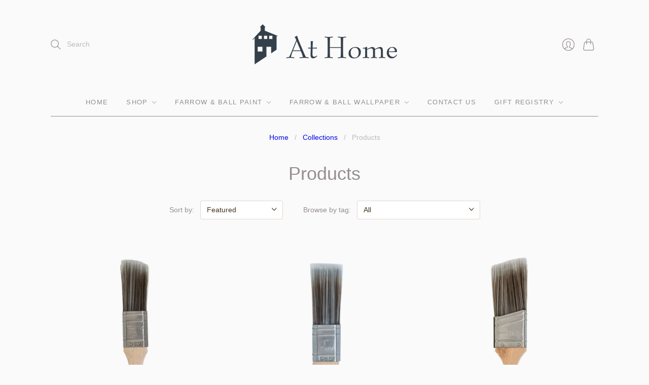

--- FILE ---
content_type: text/html; charset=utf-8
request_url: https://www.athomewestvancouver.com/collections/all
body_size: 25702
content:
<!doctype html>
<html class="no-js no-touch" lang="en">
<head>
  <meta charset="utf-8">
  <meta http-equiv="X-UA-Compatible" content="IE=edge,chrome=1">
  <meta name="viewport" content="width=device-width,initial-scale=1">
  
  <!-- Preconnect Domains -->
  <link rel="preconnect" href="https://cdn.shopify.com" crossorigin>
  <link rel="preconnect" href="https://fonts.shopify.com" crossorigin>
  <link rel="preconnect" href="https://monorail-edge.shopifysvc.com">

  <!-- Preload Assets -->
  <link rel="preload" href="//www.athomewestvancouver.com/cdn/shop/t/5/assets/theme.css?v=138493213307009686681761249991" as="style">
  <link rel="preload" href="//www.athomewestvancouver.com/cdn/shop/t/5/assets/editions.js?v=56492295619338368931620510924" as="script">
  <link rel="preload" href="//www.athomewestvancouver.com/cdn/shopifycloud/storefront/assets/themes_support/api.jquery-7ab1a3a4.js" as="script">

  

  

  <title>Products&#8211; At Home 
</title>

  

  
    <link rel="shortcut icon" href="//www.athomewestvancouver.com/cdn/shop/files/House_only_image_16x16.png?v=1621028429" type="image/png" />
  

  
    <link rel="canonical" href="https://www.athomewestvancouver.com/collections/all" />
  

  <script>window.performance && window.performance.mark && window.performance.mark('shopify.content_for_header.start');</script><meta name="facebook-domain-verification" content="uwztb24oboqungoqgsyzzg2lflh89e">
<meta id="shopify-digital-wallet" name="shopify-digital-wallet" content="/10167407/digital_wallets/dialog">
<meta name="shopify-checkout-api-token" content="8c5febf3daf09382f82d6bca1efddd83">
<meta id="in-context-paypal-metadata" data-shop-id="10167407" data-venmo-supported="false" data-environment="production" data-locale="en_US" data-paypal-v4="true" data-currency="CAD">
<link rel="alternate" type="application/atom+xml" title="Feed" href="/collections/all.atom" />
<link rel="next" href="/collections/all?page=2">
<link rel="alternate" type="application/json+oembed" href="https://www.athomewestvancouver.com/collections/all.oembed">
<script async="async" src="/checkouts/internal/preloads.js?locale=en-CA"></script>
<link rel="preconnect" href="https://shop.app" crossorigin="anonymous">
<script async="async" src="https://shop.app/checkouts/internal/preloads.js?locale=en-CA&shop_id=10167407" crossorigin="anonymous"></script>
<script id="shopify-features" type="application/json">{"accessToken":"8c5febf3daf09382f82d6bca1efddd83","betas":["rich-media-storefront-analytics"],"domain":"www.athomewestvancouver.com","predictiveSearch":true,"shopId":10167407,"locale":"en"}</script>
<script>var Shopify = Shopify || {};
Shopify.shop = "at-home-west-vancouver-2.myshopify.com";
Shopify.locale = "en";
Shopify.currency = {"active":"CAD","rate":"1.0"};
Shopify.country = "CA";
Shopify.theme = {"name":"at-home-west-vancouver-myshopify-com- (May-8-2021)","id":120305254481,"schema_name":"Editions","schema_version":"10.3.0","theme_store_id":null,"role":"main"};
Shopify.theme.handle = "null";
Shopify.theme.style = {"id":null,"handle":null};
Shopify.cdnHost = "www.athomewestvancouver.com/cdn";
Shopify.routes = Shopify.routes || {};
Shopify.routes.root = "/";</script>
<script type="module">!function(o){(o.Shopify=o.Shopify||{}).modules=!0}(window);</script>
<script>!function(o){function n(){var o=[];function n(){o.push(Array.prototype.slice.apply(arguments))}return n.q=o,n}var t=o.Shopify=o.Shopify||{};t.loadFeatures=n(),t.autoloadFeatures=n()}(window);</script>
<script>
  window.ShopifyPay = window.ShopifyPay || {};
  window.ShopifyPay.apiHost = "shop.app\/pay";
  window.ShopifyPay.redirectState = null;
</script>
<script id="shop-js-analytics" type="application/json">{"pageType":"collection"}</script>
<script defer="defer" async type="module" src="//www.athomewestvancouver.com/cdn/shopifycloud/shop-js/modules/v2/client.init-shop-cart-sync_C5BV16lS.en.esm.js"></script>
<script defer="defer" async type="module" src="//www.athomewestvancouver.com/cdn/shopifycloud/shop-js/modules/v2/chunk.common_CygWptCX.esm.js"></script>
<script type="module">
  await import("//www.athomewestvancouver.com/cdn/shopifycloud/shop-js/modules/v2/client.init-shop-cart-sync_C5BV16lS.en.esm.js");
await import("//www.athomewestvancouver.com/cdn/shopifycloud/shop-js/modules/v2/chunk.common_CygWptCX.esm.js");

  window.Shopify.SignInWithShop?.initShopCartSync?.({"fedCMEnabled":true,"windoidEnabled":true});

</script>
<script>
  window.Shopify = window.Shopify || {};
  if (!window.Shopify.featureAssets) window.Shopify.featureAssets = {};
  window.Shopify.featureAssets['shop-js'] = {"shop-cart-sync":["modules/v2/client.shop-cart-sync_ZFArdW7E.en.esm.js","modules/v2/chunk.common_CygWptCX.esm.js"],"init-fed-cm":["modules/v2/client.init-fed-cm_CmiC4vf6.en.esm.js","modules/v2/chunk.common_CygWptCX.esm.js"],"shop-button":["modules/v2/client.shop-button_tlx5R9nI.en.esm.js","modules/v2/chunk.common_CygWptCX.esm.js"],"shop-cash-offers":["modules/v2/client.shop-cash-offers_DOA2yAJr.en.esm.js","modules/v2/chunk.common_CygWptCX.esm.js","modules/v2/chunk.modal_D71HUcav.esm.js"],"init-windoid":["modules/v2/client.init-windoid_sURxWdc1.en.esm.js","modules/v2/chunk.common_CygWptCX.esm.js"],"shop-toast-manager":["modules/v2/client.shop-toast-manager_ClPi3nE9.en.esm.js","modules/v2/chunk.common_CygWptCX.esm.js"],"init-shop-email-lookup-coordinator":["modules/v2/client.init-shop-email-lookup-coordinator_B8hsDcYM.en.esm.js","modules/v2/chunk.common_CygWptCX.esm.js"],"init-shop-cart-sync":["modules/v2/client.init-shop-cart-sync_C5BV16lS.en.esm.js","modules/v2/chunk.common_CygWptCX.esm.js"],"avatar":["modules/v2/client.avatar_BTnouDA3.en.esm.js"],"pay-button":["modules/v2/client.pay-button_FdsNuTd3.en.esm.js","modules/v2/chunk.common_CygWptCX.esm.js"],"init-customer-accounts":["modules/v2/client.init-customer-accounts_DxDtT_ad.en.esm.js","modules/v2/client.shop-login-button_C5VAVYt1.en.esm.js","modules/v2/chunk.common_CygWptCX.esm.js","modules/v2/chunk.modal_D71HUcav.esm.js"],"init-shop-for-new-customer-accounts":["modules/v2/client.init-shop-for-new-customer-accounts_ChsxoAhi.en.esm.js","modules/v2/client.shop-login-button_C5VAVYt1.en.esm.js","modules/v2/chunk.common_CygWptCX.esm.js","modules/v2/chunk.modal_D71HUcav.esm.js"],"shop-login-button":["modules/v2/client.shop-login-button_C5VAVYt1.en.esm.js","modules/v2/chunk.common_CygWptCX.esm.js","modules/v2/chunk.modal_D71HUcav.esm.js"],"init-customer-accounts-sign-up":["modules/v2/client.init-customer-accounts-sign-up_CPSyQ0Tj.en.esm.js","modules/v2/client.shop-login-button_C5VAVYt1.en.esm.js","modules/v2/chunk.common_CygWptCX.esm.js","modules/v2/chunk.modal_D71HUcav.esm.js"],"shop-follow-button":["modules/v2/client.shop-follow-button_Cva4Ekp9.en.esm.js","modules/v2/chunk.common_CygWptCX.esm.js","modules/v2/chunk.modal_D71HUcav.esm.js"],"checkout-modal":["modules/v2/client.checkout-modal_BPM8l0SH.en.esm.js","modules/v2/chunk.common_CygWptCX.esm.js","modules/v2/chunk.modal_D71HUcav.esm.js"],"lead-capture":["modules/v2/client.lead-capture_Bi8yE_yS.en.esm.js","modules/v2/chunk.common_CygWptCX.esm.js","modules/v2/chunk.modal_D71HUcav.esm.js"],"shop-login":["modules/v2/client.shop-login_D6lNrXab.en.esm.js","modules/v2/chunk.common_CygWptCX.esm.js","modules/v2/chunk.modal_D71HUcav.esm.js"],"payment-terms":["modules/v2/client.payment-terms_CZxnsJam.en.esm.js","modules/v2/chunk.common_CygWptCX.esm.js","modules/v2/chunk.modal_D71HUcav.esm.js"]};
</script>
<script id="__st">var __st={"a":10167407,"offset":-28800,"reqid":"dff59a3d-cc3c-4249-a2b3-7f555092ab95-1768617864","pageurl":"www.athomewestvancouver.com\/collections\/all","u":"76ad137d511f","p":"collection","rtyp":"collection","rid":289961574481};</script>
<script>window.ShopifyPaypalV4VisibilityTracking = true;</script>
<script id="captcha-bootstrap">!function(){'use strict';const t='contact',e='account',n='new_comment',o=[[t,t],['blogs',n],['comments',n],[t,'customer']],c=[[e,'customer_login'],[e,'guest_login'],[e,'recover_customer_password'],[e,'create_customer']],r=t=>t.map((([t,e])=>`form[action*='/${t}']:not([data-nocaptcha='true']) input[name='form_type'][value='${e}']`)).join(','),a=t=>()=>t?[...document.querySelectorAll(t)].map((t=>t.form)):[];function s(){const t=[...o],e=r(t);return a(e)}const i='password',u='form_key',d=['recaptcha-v3-token','g-recaptcha-response','h-captcha-response',i],f=()=>{try{return window.sessionStorage}catch{return}},m='__shopify_v',_=t=>t.elements[u];function p(t,e,n=!1){try{const o=window.sessionStorage,c=JSON.parse(o.getItem(e)),{data:r}=function(t){const{data:e,action:n}=t;return t[m]||n?{data:e,action:n}:{data:t,action:n}}(c);for(const[e,n]of Object.entries(r))t.elements[e]&&(t.elements[e].value=n);n&&o.removeItem(e)}catch(o){console.error('form repopulation failed',{error:o})}}const l='form_type',E='cptcha';function T(t){t.dataset[E]=!0}const w=window,h=w.document,L='Shopify',v='ce_forms',y='captcha';let A=!1;((t,e)=>{const n=(g='f06e6c50-85a8-45c8-87d0-21a2b65856fe',I='https://cdn.shopify.com/shopifycloud/storefront-forms-hcaptcha/ce_storefront_forms_captcha_hcaptcha.v1.5.2.iife.js',D={infoText:'Protected by hCaptcha',privacyText:'Privacy',termsText:'Terms'},(t,e,n)=>{const o=w[L][v],c=o.bindForm;if(c)return c(t,g,e,D).then(n);var r;o.q.push([[t,g,e,D],n]),r=I,A||(h.body.append(Object.assign(h.createElement('script'),{id:'captcha-provider',async:!0,src:r})),A=!0)});var g,I,D;w[L]=w[L]||{},w[L][v]=w[L][v]||{},w[L][v].q=[],w[L][y]=w[L][y]||{},w[L][y].protect=function(t,e){n(t,void 0,e),T(t)},Object.freeze(w[L][y]),function(t,e,n,w,h,L){const[v,y,A,g]=function(t,e,n){const i=e?o:[],u=t?c:[],d=[...i,...u],f=r(d),m=r(i),_=r(d.filter((([t,e])=>n.includes(e))));return[a(f),a(m),a(_),s()]}(w,h,L),I=t=>{const e=t.target;return e instanceof HTMLFormElement?e:e&&e.form},D=t=>v().includes(t);t.addEventListener('submit',(t=>{const e=I(t);if(!e)return;const n=D(e)&&!e.dataset.hcaptchaBound&&!e.dataset.recaptchaBound,o=_(e),c=g().includes(e)&&(!o||!o.value);(n||c)&&t.preventDefault(),c&&!n&&(function(t){try{if(!f())return;!function(t){const e=f();if(!e)return;const n=_(t);if(!n)return;const o=n.value;o&&e.removeItem(o)}(t);const e=Array.from(Array(32),(()=>Math.random().toString(36)[2])).join('');!function(t,e){_(t)||t.append(Object.assign(document.createElement('input'),{type:'hidden',name:u})),t.elements[u].value=e}(t,e),function(t,e){const n=f();if(!n)return;const o=[...t.querySelectorAll(`input[type='${i}']`)].map((({name:t})=>t)),c=[...d,...o],r={};for(const[a,s]of new FormData(t).entries())c.includes(a)||(r[a]=s);n.setItem(e,JSON.stringify({[m]:1,action:t.action,data:r}))}(t,e)}catch(e){console.error('failed to persist form',e)}}(e),e.submit())}));const S=(t,e)=>{t&&!t.dataset[E]&&(n(t,e.some((e=>e===t))),T(t))};for(const o of['focusin','change'])t.addEventListener(o,(t=>{const e=I(t);D(e)&&S(e,y())}));const B=e.get('form_key'),M=e.get(l),P=B&&M;t.addEventListener('DOMContentLoaded',(()=>{const t=y();if(P)for(const e of t)e.elements[l].value===M&&p(e,B);[...new Set([...A(),...v().filter((t=>'true'===t.dataset.shopifyCaptcha))])].forEach((e=>S(e,t)))}))}(h,new URLSearchParams(w.location.search),n,t,e,['guest_login'])})(!0,!0)}();</script>
<script integrity="sha256-4kQ18oKyAcykRKYeNunJcIwy7WH5gtpwJnB7kiuLZ1E=" data-source-attribution="shopify.loadfeatures" defer="defer" src="//www.athomewestvancouver.com/cdn/shopifycloud/storefront/assets/storefront/load_feature-a0a9edcb.js" crossorigin="anonymous"></script>
<script crossorigin="anonymous" defer="defer" src="//www.athomewestvancouver.com/cdn/shopifycloud/storefront/assets/shopify_pay/storefront-65b4c6d7.js?v=20250812"></script>
<script data-source-attribution="shopify.dynamic_checkout.dynamic.init">var Shopify=Shopify||{};Shopify.PaymentButton=Shopify.PaymentButton||{isStorefrontPortableWallets:!0,init:function(){window.Shopify.PaymentButton.init=function(){};var t=document.createElement("script");t.src="https://www.athomewestvancouver.com/cdn/shopifycloud/portable-wallets/latest/portable-wallets.en.js",t.type="module",document.head.appendChild(t)}};
</script>
<script data-source-attribution="shopify.dynamic_checkout.buyer_consent">
  function portableWalletsHideBuyerConsent(e){var t=document.getElementById("shopify-buyer-consent"),n=document.getElementById("shopify-subscription-policy-button");t&&n&&(t.classList.add("hidden"),t.setAttribute("aria-hidden","true"),n.removeEventListener("click",e))}function portableWalletsShowBuyerConsent(e){var t=document.getElementById("shopify-buyer-consent"),n=document.getElementById("shopify-subscription-policy-button");t&&n&&(t.classList.remove("hidden"),t.removeAttribute("aria-hidden"),n.addEventListener("click",e))}window.Shopify?.PaymentButton&&(window.Shopify.PaymentButton.hideBuyerConsent=portableWalletsHideBuyerConsent,window.Shopify.PaymentButton.showBuyerConsent=portableWalletsShowBuyerConsent);
</script>
<script data-source-attribution="shopify.dynamic_checkout.cart.bootstrap">document.addEventListener("DOMContentLoaded",(function(){function t(){return document.querySelector("shopify-accelerated-checkout-cart, shopify-accelerated-checkout")}if(t())Shopify.PaymentButton.init();else{new MutationObserver((function(e,n){t()&&(Shopify.PaymentButton.init(),n.disconnect())})).observe(document.body,{childList:!0,subtree:!0})}}));
</script>
<link id="shopify-accelerated-checkout-styles" rel="stylesheet" media="screen" href="https://www.athomewestvancouver.com/cdn/shopifycloud/portable-wallets/latest/accelerated-checkout-backwards-compat.css" crossorigin="anonymous">
<style id="shopify-accelerated-checkout-cart">
        #shopify-buyer-consent {
  margin-top: 1em;
  display: inline-block;
  width: 100%;
}

#shopify-buyer-consent.hidden {
  display: none;
}

#shopify-subscription-policy-button {
  background: none;
  border: none;
  padding: 0;
  text-decoration: underline;
  font-size: inherit;
  cursor: pointer;
}

#shopify-subscription-policy-button::before {
  box-shadow: none;
}

      </style>

<script>window.performance && window.performance.mark && window.performance.mark('shopify.content_for_header.end');</script>

  
  















<meta property="og:site_name" content="At Home ">
<meta property="og:url" content="https://www.athomewestvancouver.com/collections/all">
<meta property="og:title" content="Products">
<meta property="og:type" content="website">
<meta property="og:description" content="At Home ">




















<meta name="twitter:title" content="Products">
<meta name="twitter:description" content="At Home ">





  <script>
    document.documentElement.className=document.documentElement.className.replace(/\bno-js\b/,'js');
    if(window.Shopify&&window.Shopify.designMode)document.documentElement.className+=' in-theme-editor';
    if(('ontouchstart' in window)||window.DocumentTouch&&document instanceof DocumentTouch)document.documentElement.className=document.documentElement.className.replace(/\bno-touch\b/,'has-touch');
  </script>

  <!-- Theme CSS -->
  <link rel="stylesheet" href="//www.athomewestvancouver.com/cdn/shop/t/5/assets/theme.css?v=138493213307009686681761249991">

            


  
  <script>
    window.Theme = window.Theme || {};
    window.Theme.version = "10.3.0";
    window.Theme.moneyFormat = "${{amount}}";
    window.Theme.routes = {
      "root_url": "/",
      "account_url": "/account",
      "account_login_url": "/account/login",
      "account_logout_url": "/account/logout",
      "account_register_url": "/account/register",
      "account_addresses_url": "/account/addresses",
      "collections_url": "/collections",
      "all_products_collection_url": "/collections/all",
      "search_url": "/search",
      "cart_url": "/cart",
      "cart_add_url": "/cart/add",
      "cart_change_url": "/cart/change",
      "cart_clear_url": "/cart/clear",
      "product_recommendations_url": "/recommendations/products",
    };
  </script>
  

<link href="https://monorail-edge.shopifysvc.com" rel="dns-prefetch">
<script>(function(){if ("sendBeacon" in navigator && "performance" in window) {try {var session_token_from_headers = performance.getEntriesByType('navigation')[0].serverTiming.find(x => x.name == '_s').description;} catch {var session_token_from_headers = undefined;}var session_cookie_matches = document.cookie.match(/_shopify_s=([^;]*)/);var session_token_from_cookie = session_cookie_matches && session_cookie_matches.length === 2 ? session_cookie_matches[1] : "";var session_token = session_token_from_headers || session_token_from_cookie || "";function handle_abandonment_event(e) {var entries = performance.getEntries().filter(function(entry) {return /monorail-edge.shopifysvc.com/.test(entry.name);});if (!window.abandonment_tracked && entries.length === 0) {window.abandonment_tracked = true;var currentMs = Date.now();var navigation_start = performance.timing.navigationStart;var payload = {shop_id: 10167407,url: window.location.href,navigation_start,duration: currentMs - navigation_start,session_token,page_type: "collection"};window.navigator.sendBeacon("https://monorail-edge.shopifysvc.com/v1/produce", JSON.stringify({schema_id: "online_store_buyer_site_abandonment/1.1",payload: payload,metadata: {event_created_at_ms: currentMs,event_sent_at_ms: currentMs}}));}}window.addEventListener('pagehide', handle_abandonment_event);}}());</script>
<script id="web-pixels-manager-setup">(function e(e,d,r,n,o){if(void 0===o&&(o={}),!Boolean(null===(a=null===(i=window.Shopify)||void 0===i?void 0:i.analytics)||void 0===a?void 0:a.replayQueue)){var i,a;window.Shopify=window.Shopify||{};var t=window.Shopify;t.analytics=t.analytics||{};var s=t.analytics;s.replayQueue=[],s.publish=function(e,d,r){return s.replayQueue.push([e,d,r]),!0};try{self.performance.mark("wpm:start")}catch(e){}var l=function(){var e={modern:/Edge?\/(1{2}[4-9]|1[2-9]\d|[2-9]\d{2}|\d{4,})\.\d+(\.\d+|)|Firefox\/(1{2}[4-9]|1[2-9]\d|[2-9]\d{2}|\d{4,})\.\d+(\.\d+|)|Chrom(ium|e)\/(9{2}|\d{3,})\.\d+(\.\d+|)|(Maci|X1{2}).+ Version\/(15\.\d+|(1[6-9]|[2-9]\d|\d{3,})\.\d+)([,.]\d+|)( \(\w+\)|)( Mobile\/\w+|) Safari\/|Chrome.+OPR\/(9{2}|\d{3,})\.\d+\.\d+|(CPU[ +]OS|iPhone[ +]OS|CPU[ +]iPhone|CPU IPhone OS|CPU iPad OS)[ +]+(15[._]\d+|(1[6-9]|[2-9]\d|\d{3,})[._]\d+)([._]\d+|)|Android:?[ /-](13[3-9]|1[4-9]\d|[2-9]\d{2}|\d{4,})(\.\d+|)(\.\d+|)|Android.+Firefox\/(13[5-9]|1[4-9]\d|[2-9]\d{2}|\d{4,})\.\d+(\.\d+|)|Android.+Chrom(ium|e)\/(13[3-9]|1[4-9]\d|[2-9]\d{2}|\d{4,})\.\d+(\.\d+|)|SamsungBrowser\/([2-9]\d|\d{3,})\.\d+/,legacy:/Edge?\/(1[6-9]|[2-9]\d|\d{3,})\.\d+(\.\d+|)|Firefox\/(5[4-9]|[6-9]\d|\d{3,})\.\d+(\.\d+|)|Chrom(ium|e)\/(5[1-9]|[6-9]\d|\d{3,})\.\d+(\.\d+|)([\d.]+$|.*Safari\/(?![\d.]+ Edge\/[\d.]+$))|(Maci|X1{2}).+ Version\/(10\.\d+|(1[1-9]|[2-9]\d|\d{3,})\.\d+)([,.]\d+|)( \(\w+\)|)( Mobile\/\w+|) Safari\/|Chrome.+OPR\/(3[89]|[4-9]\d|\d{3,})\.\d+\.\d+|(CPU[ +]OS|iPhone[ +]OS|CPU[ +]iPhone|CPU IPhone OS|CPU iPad OS)[ +]+(10[._]\d+|(1[1-9]|[2-9]\d|\d{3,})[._]\d+)([._]\d+|)|Android:?[ /-](13[3-9]|1[4-9]\d|[2-9]\d{2}|\d{4,})(\.\d+|)(\.\d+|)|Mobile Safari.+OPR\/([89]\d|\d{3,})\.\d+\.\d+|Android.+Firefox\/(13[5-9]|1[4-9]\d|[2-9]\d{2}|\d{4,})\.\d+(\.\d+|)|Android.+Chrom(ium|e)\/(13[3-9]|1[4-9]\d|[2-9]\d{2}|\d{4,})\.\d+(\.\d+|)|Android.+(UC? ?Browser|UCWEB|U3)[ /]?(15\.([5-9]|\d{2,})|(1[6-9]|[2-9]\d|\d{3,})\.\d+)\.\d+|SamsungBrowser\/(5\.\d+|([6-9]|\d{2,})\.\d+)|Android.+MQ{2}Browser\/(14(\.(9|\d{2,})|)|(1[5-9]|[2-9]\d|\d{3,})(\.\d+|))(\.\d+|)|K[Aa][Ii]OS\/(3\.\d+|([4-9]|\d{2,})\.\d+)(\.\d+|)/},d=e.modern,r=e.legacy,n=navigator.userAgent;return n.match(d)?"modern":n.match(r)?"legacy":"unknown"}(),u="modern"===l?"modern":"legacy",c=(null!=n?n:{modern:"",legacy:""})[u],f=function(e){return[e.baseUrl,"/wpm","/b",e.hashVersion,"modern"===e.buildTarget?"m":"l",".js"].join("")}({baseUrl:d,hashVersion:r,buildTarget:u}),m=function(e){var d=e.version,r=e.bundleTarget,n=e.surface,o=e.pageUrl,i=e.monorailEndpoint;return{emit:function(e){var a=e.status,t=e.errorMsg,s=(new Date).getTime(),l=JSON.stringify({metadata:{event_sent_at_ms:s},events:[{schema_id:"web_pixels_manager_load/3.1",payload:{version:d,bundle_target:r,page_url:o,status:a,surface:n,error_msg:t},metadata:{event_created_at_ms:s}}]});if(!i)return console&&console.warn&&console.warn("[Web Pixels Manager] No Monorail endpoint provided, skipping logging."),!1;try{return self.navigator.sendBeacon.bind(self.navigator)(i,l)}catch(e){}var u=new XMLHttpRequest;try{return u.open("POST",i,!0),u.setRequestHeader("Content-Type","text/plain"),u.send(l),!0}catch(e){return console&&console.warn&&console.warn("[Web Pixels Manager] Got an unhandled error while logging to Monorail."),!1}}}}({version:r,bundleTarget:l,surface:e.surface,pageUrl:self.location.href,monorailEndpoint:e.monorailEndpoint});try{o.browserTarget=l,function(e){var d=e.src,r=e.async,n=void 0===r||r,o=e.onload,i=e.onerror,a=e.sri,t=e.scriptDataAttributes,s=void 0===t?{}:t,l=document.createElement("script"),u=document.querySelector("head"),c=document.querySelector("body");if(l.async=n,l.src=d,a&&(l.integrity=a,l.crossOrigin="anonymous"),s)for(var f in s)if(Object.prototype.hasOwnProperty.call(s,f))try{l.dataset[f]=s[f]}catch(e){}if(o&&l.addEventListener("load",o),i&&l.addEventListener("error",i),u)u.appendChild(l);else{if(!c)throw new Error("Did not find a head or body element to append the script");c.appendChild(l)}}({src:f,async:!0,onload:function(){if(!function(){var e,d;return Boolean(null===(d=null===(e=window.Shopify)||void 0===e?void 0:e.analytics)||void 0===d?void 0:d.initialized)}()){var d=window.webPixelsManager.init(e)||void 0;if(d){var r=window.Shopify.analytics;r.replayQueue.forEach((function(e){var r=e[0],n=e[1],o=e[2];d.publishCustomEvent(r,n,o)})),r.replayQueue=[],r.publish=d.publishCustomEvent,r.visitor=d.visitor,r.initialized=!0}}},onerror:function(){return m.emit({status:"failed",errorMsg:"".concat(f," has failed to load")})},sri:function(e){var d=/^sha384-[A-Za-z0-9+/=]+$/;return"string"==typeof e&&d.test(e)}(c)?c:"",scriptDataAttributes:o}),m.emit({status:"loading"})}catch(e){m.emit({status:"failed",errorMsg:(null==e?void 0:e.message)||"Unknown error"})}}})({shopId: 10167407,storefrontBaseUrl: "https://www.athomewestvancouver.com",extensionsBaseUrl: "https://extensions.shopifycdn.com/cdn/shopifycloud/web-pixels-manager",monorailEndpoint: "https://monorail-edge.shopifysvc.com/unstable/produce_batch",surface: "storefront-renderer",enabledBetaFlags: ["2dca8a86"],webPixelsConfigList: [{"id":"155287633","configuration":"{\"pixel_id\":\"1309543492987217\",\"pixel_type\":\"facebook_pixel\",\"metaapp_system_user_token\":\"-\"}","eventPayloadVersion":"v1","runtimeContext":"OPEN","scriptVersion":"ca16bc87fe92b6042fbaa3acc2fbdaa6","type":"APP","apiClientId":2329312,"privacyPurposes":["ANALYTICS","MARKETING","SALE_OF_DATA"],"dataSharingAdjustments":{"protectedCustomerApprovalScopes":["read_customer_address","read_customer_email","read_customer_name","read_customer_personal_data","read_customer_phone"]}},{"id":"shopify-app-pixel","configuration":"{}","eventPayloadVersion":"v1","runtimeContext":"STRICT","scriptVersion":"0450","apiClientId":"shopify-pixel","type":"APP","privacyPurposes":["ANALYTICS","MARKETING"]},{"id":"shopify-custom-pixel","eventPayloadVersion":"v1","runtimeContext":"LAX","scriptVersion":"0450","apiClientId":"shopify-pixel","type":"CUSTOM","privacyPurposes":["ANALYTICS","MARKETING"]}],isMerchantRequest: false,initData: {"shop":{"name":"At Home ","paymentSettings":{"currencyCode":"CAD"},"myshopifyDomain":"at-home-west-vancouver-2.myshopify.com","countryCode":"CA","storefrontUrl":"https:\/\/www.athomewestvancouver.com"},"customer":null,"cart":null,"checkout":null,"productVariants":[],"purchasingCompany":null},},"https://www.athomewestvancouver.com/cdn","fcfee988w5aeb613cpc8e4bc33m6693e112",{"modern":"","legacy":""},{"shopId":"10167407","storefrontBaseUrl":"https:\/\/www.athomewestvancouver.com","extensionBaseUrl":"https:\/\/extensions.shopifycdn.com\/cdn\/shopifycloud\/web-pixels-manager","surface":"storefront-renderer","enabledBetaFlags":"[\"2dca8a86\"]","isMerchantRequest":"false","hashVersion":"fcfee988w5aeb613cpc8e4bc33m6693e112","publish":"custom","events":"[[\"page_viewed\",{}],[\"collection_viewed\",{\"collection\":{\"id\":\"289961574481\",\"title\":\"Products\",\"productVariants\":[{\"price\":{\"amount\":12.0,\"currencyCode\":\"CAD\"},\"product\":{\"title\":\"1 Inch Angled Brush\",\"vendor\":\"Farrow \u0026 Ball\",\"id\":\"6961018142801\",\"untranslatedTitle\":\"1 Inch Angled Brush\",\"url\":\"\/products\/1-inch-angled-brush\",\"type\":\"\"},\"id\":\"40063124766801\",\"image\":{\"src\":\"\/\/www.athomewestvancouver.com\/cdn\/shop\/products\/1-inch-angled-brush.png?v=1660004682\"},\"sku\":\"\",\"title\":\"Default Title\",\"untranslatedTitle\":\"Default Title\"},{\"price\":{\"amount\":11.0,\"currencyCode\":\"CAD\"},\"product\":{\"title\":\"1 Inch Paint Brush\",\"vendor\":\"Farrow \u0026 Ball\",\"id\":\"6961018437713\",\"untranslatedTitle\":\"1 Inch Paint Brush\",\"url\":\"\/products\/1-inch-paint-brush\",\"type\":\"\"},\"id\":\"40063124897873\",\"image\":{\"src\":\"\/\/www.athomewestvancouver.com\/cdn\/shop\/products\/1-inch-paint-brush.png?v=1660004769\"},\"sku\":\"\",\"title\":\"Default Title\",\"untranslatedTitle\":\"Default Title\"},{\"price\":{\"amount\":14.0,\"currencyCode\":\"CAD\"},\"product\":{\"title\":\"1.5 Inch Angled Brush\",\"vendor\":\"Farrow \u0026 Ball\",\"id\":\"6961018994769\",\"untranslatedTitle\":\"1.5 Inch Angled Brush\",\"url\":\"\/products\/1-5-inch-angled-brush\",\"type\":\"\"},\"id\":\"40063125258321\",\"image\":{\"src\":\"\/\/www.athomewestvancouver.com\/cdn\/shop\/products\/1-5-inch-angled-brush.png?v=1660004882\"},\"sku\":\"\",\"title\":\"Default Title\",\"untranslatedTitle\":\"Default Title\"},{\"price\":{\"amount\":13.0,\"currencyCode\":\"CAD\"},\"product\":{\"title\":\"1.5 Inch Paint Brush\",\"vendor\":\"Farrow \u0026 Ball\",\"id\":\"6961019781201\",\"untranslatedTitle\":\"1.5 Inch Paint Brush\",\"url\":\"\/products\/1-5-inch-paint-brush\",\"type\":\"\"},\"id\":\"40063126175825\",\"image\":{\"src\":\"\/\/www.athomewestvancouver.com\/cdn\/shop\/products\/1.5-inch-brush.png?v=1660004983\"},\"sku\":\"\",\"title\":\"Default Title\",\"untranslatedTitle\":\"Default Title\"},{\"price\":{\"amount\":18.0,\"currencyCode\":\"CAD\"},\"product\":{\"title\":\"2 Inch Angled Brush\",\"vendor\":\"Farrow \u0026 Ball\",\"id\":\"6961020502097\",\"untranslatedTitle\":\"2 Inch Angled Brush\",\"url\":\"\/products\/2-inch-angled-brush\",\"type\":\"\"},\"id\":\"40063126437969\",\"image\":{\"src\":\"\/\/www.athomewestvancouver.com\/cdn\/shop\/products\/2-inch-angled-brush.png?v=1660005065\"},\"sku\":\"\",\"title\":\"Default Title\",\"untranslatedTitle\":\"Default Title\"},{\"price\":{\"amount\":17.0,\"currencyCode\":\"CAD\"},\"product\":{\"title\":\"2 Inch Paint Brush\",\"vendor\":\"Farrow \u0026 Ball\",\"id\":\"6961020862545\",\"untranslatedTitle\":\"2 Inch Paint Brush\",\"url\":\"\/products\/2-inch-paint-brush\",\"type\":\"\"},\"id\":\"40063126995025\",\"image\":{\"src\":\"\/\/www.athomewestvancouver.com\/cdn\/shop\/products\/2-inch-paint-brush.png?v=1660005164\"},\"sku\":\"\",\"title\":\"Default Title\",\"untranslatedTitle\":\"Default Title\"},{\"price\":{\"amount\":19.0,\"currencyCode\":\"CAD\"},\"product\":{\"title\":\"3 Inch Paint Brush\",\"vendor\":\"Farrow \u0026 Ball\",\"id\":\"6961021976657\",\"untranslatedTitle\":\"3 Inch Paint Brush\",\"url\":\"\/products\/3-inch-paint-brush\",\"type\":\"\"},\"id\":\"40063127748689\",\"image\":{\"src\":\"\/\/www.athomewestvancouver.com\/cdn\/shop\/products\/3-inch-paint-brush.png?v=1660005229\"},\"sku\":\"\",\"title\":\"Default Title\",\"untranslatedTitle\":\"Default Title\"},{\"price\":{\"amount\":21.0,\"currencyCode\":\"CAD\"},\"product\":{\"title\":\"4 Inch Paint Brush\",\"vendor\":\"Farrow \u0026 Ball\",\"id\":\"6961022402641\",\"untranslatedTitle\":\"4 Inch Paint Brush\",\"url\":\"\/products\/4-inch-paint-brush\",\"type\":\"\"},\"id\":\"40063128207441\",\"image\":{\"src\":\"\/\/www.athomewestvancouver.com\/cdn\/shop\/products\/4-inch-brush.png?v=1660005285\"},\"sku\":\"\",\"title\":\"Default Title\",\"untranslatedTitle\":\"Default Title\"},{\"price\":{\"amount\":325.0,\"currencyCode\":\"CAD\"},\"product\":{\"title\":\"Achard 6401\",\"vendor\":\"At Home\",\"id\":\"7607000268881\",\"untranslatedTitle\":\"Achard 6401\",\"url\":\"\/products\/achard\",\"type\":\"\"},\"id\":\"41757567713361\",\"image\":{\"src\":\"\/\/www.athomewestvancouver.com\/cdn\/shop\/files\/Screenshot2024-07-31at3.24.04PM.png?v=1722464651\"},\"sku\":null,\"title\":\"1 Roll - 10 Meters\",\"untranslatedTitle\":\"1 Roll - 10 Meters\"}]}}]]"});</script><script>
  window.ShopifyAnalytics = window.ShopifyAnalytics || {};
  window.ShopifyAnalytics.meta = window.ShopifyAnalytics.meta || {};
  window.ShopifyAnalytics.meta.currency = 'CAD';
  var meta = {"products":[{"id":6961018142801,"gid":"gid:\/\/shopify\/Product\/6961018142801","vendor":"Farrow \u0026 Ball","type":"","handle":"1-inch-angled-brush","variants":[{"id":40063124766801,"price":1200,"name":"1 Inch Angled Brush","public_title":null,"sku":""}],"remote":false},{"id":6961018437713,"gid":"gid:\/\/shopify\/Product\/6961018437713","vendor":"Farrow \u0026 Ball","type":"","handle":"1-inch-paint-brush","variants":[{"id":40063124897873,"price":1100,"name":"1 Inch Paint Brush","public_title":null,"sku":""}],"remote":false},{"id":6961018994769,"gid":"gid:\/\/shopify\/Product\/6961018994769","vendor":"Farrow \u0026 Ball","type":"","handle":"1-5-inch-angled-brush","variants":[{"id":40063125258321,"price":1400,"name":"1.5 Inch Angled Brush","public_title":null,"sku":""}],"remote":false},{"id":6961019781201,"gid":"gid:\/\/shopify\/Product\/6961019781201","vendor":"Farrow \u0026 Ball","type":"","handle":"1-5-inch-paint-brush","variants":[{"id":40063126175825,"price":1300,"name":"1.5 Inch Paint Brush","public_title":null,"sku":""}],"remote":false},{"id":6961020502097,"gid":"gid:\/\/shopify\/Product\/6961020502097","vendor":"Farrow \u0026 Ball","type":"","handle":"2-inch-angled-brush","variants":[{"id":40063126437969,"price":1800,"name":"2 Inch Angled Brush","public_title":null,"sku":""}],"remote":false},{"id":6961020862545,"gid":"gid:\/\/shopify\/Product\/6961020862545","vendor":"Farrow \u0026 Ball","type":"","handle":"2-inch-paint-brush","variants":[{"id":40063126995025,"price":1700,"name":"2 Inch Paint Brush","public_title":null,"sku":""}],"remote":false},{"id":6961021976657,"gid":"gid:\/\/shopify\/Product\/6961021976657","vendor":"Farrow \u0026 Ball","type":"","handle":"3-inch-paint-brush","variants":[{"id":40063127748689,"price":1900,"name":"3 Inch Paint Brush","public_title":null,"sku":""}],"remote":false},{"id":6961022402641,"gid":"gid:\/\/shopify\/Product\/6961022402641","vendor":"Farrow \u0026 Ball","type":"","handle":"4-inch-paint-brush","variants":[{"id":40063128207441,"price":2100,"name":"4 Inch Paint Brush","public_title":null,"sku":""}],"remote":false},{"id":7607000268881,"gid":"gid:\/\/shopify\/Product\/7607000268881","vendor":"At Home","type":"","handle":"achard","variants":[{"id":41757567713361,"price":32500,"name":"Achard 6401 - 1 Roll - 10 Meters","public_title":"1 Roll - 10 Meters","sku":null},{"id":41757567746129,"price":0,"name":"Achard 6401 - Wallpaper Sample","public_title":"Wallpaper Sample","sku":null}],"remote":false}],"page":{"pageType":"collection","resourceType":"collection","resourceId":289961574481,"requestId":"dff59a3d-cc3c-4249-a2b3-7f555092ab95-1768617864"}};
  for (var attr in meta) {
    window.ShopifyAnalytics.meta[attr] = meta[attr];
  }
</script>
<script class="analytics">
  (function () {
    var customDocumentWrite = function(content) {
      var jquery = null;

      if (window.jQuery) {
        jquery = window.jQuery;
      } else if (window.Checkout && window.Checkout.$) {
        jquery = window.Checkout.$;
      }

      if (jquery) {
        jquery('body').append(content);
      }
    };

    var hasLoggedConversion = function(token) {
      if (token) {
        return document.cookie.indexOf('loggedConversion=' + token) !== -1;
      }
      return false;
    }

    var setCookieIfConversion = function(token) {
      if (token) {
        var twoMonthsFromNow = new Date(Date.now());
        twoMonthsFromNow.setMonth(twoMonthsFromNow.getMonth() + 2);

        document.cookie = 'loggedConversion=' + token + '; expires=' + twoMonthsFromNow;
      }
    }

    var trekkie = window.ShopifyAnalytics.lib = window.trekkie = window.trekkie || [];
    if (trekkie.integrations) {
      return;
    }
    trekkie.methods = [
      'identify',
      'page',
      'ready',
      'track',
      'trackForm',
      'trackLink'
    ];
    trekkie.factory = function(method) {
      return function() {
        var args = Array.prototype.slice.call(arguments);
        args.unshift(method);
        trekkie.push(args);
        return trekkie;
      };
    };
    for (var i = 0; i < trekkie.methods.length; i++) {
      var key = trekkie.methods[i];
      trekkie[key] = trekkie.factory(key);
    }
    trekkie.load = function(config) {
      trekkie.config = config || {};
      trekkie.config.initialDocumentCookie = document.cookie;
      var first = document.getElementsByTagName('script')[0];
      var script = document.createElement('script');
      script.type = 'text/javascript';
      script.onerror = function(e) {
        var scriptFallback = document.createElement('script');
        scriptFallback.type = 'text/javascript';
        scriptFallback.onerror = function(error) {
                var Monorail = {
      produce: function produce(monorailDomain, schemaId, payload) {
        var currentMs = new Date().getTime();
        var event = {
          schema_id: schemaId,
          payload: payload,
          metadata: {
            event_created_at_ms: currentMs,
            event_sent_at_ms: currentMs
          }
        };
        return Monorail.sendRequest("https://" + monorailDomain + "/v1/produce", JSON.stringify(event));
      },
      sendRequest: function sendRequest(endpointUrl, payload) {
        // Try the sendBeacon API
        if (window && window.navigator && typeof window.navigator.sendBeacon === 'function' && typeof window.Blob === 'function' && !Monorail.isIos12()) {
          var blobData = new window.Blob([payload], {
            type: 'text/plain'
          });

          if (window.navigator.sendBeacon(endpointUrl, blobData)) {
            return true;
          } // sendBeacon was not successful

        } // XHR beacon

        var xhr = new XMLHttpRequest();

        try {
          xhr.open('POST', endpointUrl);
          xhr.setRequestHeader('Content-Type', 'text/plain');
          xhr.send(payload);
        } catch (e) {
          console.log(e);
        }

        return false;
      },
      isIos12: function isIos12() {
        return window.navigator.userAgent.lastIndexOf('iPhone; CPU iPhone OS 12_') !== -1 || window.navigator.userAgent.lastIndexOf('iPad; CPU OS 12_') !== -1;
      }
    };
    Monorail.produce('monorail-edge.shopifysvc.com',
      'trekkie_storefront_load_errors/1.1',
      {shop_id: 10167407,
      theme_id: 120305254481,
      app_name: "storefront",
      context_url: window.location.href,
      source_url: "//www.athomewestvancouver.com/cdn/s/trekkie.storefront.cd680fe47e6c39ca5d5df5f0a32d569bc48c0f27.min.js"});

        };
        scriptFallback.async = true;
        scriptFallback.src = '//www.athomewestvancouver.com/cdn/s/trekkie.storefront.cd680fe47e6c39ca5d5df5f0a32d569bc48c0f27.min.js';
        first.parentNode.insertBefore(scriptFallback, first);
      };
      script.async = true;
      script.src = '//www.athomewestvancouver.com/cdn/s/trekkie.storefront.cd680fe47e6c39ca5d5df5f0a32d569bc48c0f27.min.js';
      first.parentNode.insertBefore(script, first);
    };
    trekkie.load(
      {"Trekkie":{"appName":"storefront","development":false,"defaultAttributes":{"shopId":10167407,"isMerchantRequest":null,"themeId":120305254481,"themeCityHash":"12722402096577943539","contentLanguage":"en","currency":"CAD","eventMetadataId":"8e5f7201-4c2b-4d14-bf15-dda387add74b"},"isServerSideCookieWritingEnabled":true,"monorailRegion":"shop_domain","enabledBetaFlags":["65f19447"]},"Session Attribution":{},"S2S":{"facebookCapiEnabled":true,"source":"trekkie-storefront-renderer","apiClientId":580111}}
    );

    var loaded = false;
    trekkie.ready(function() {
      if (loaded) return;
      loaded = true;

      window.ShopifyAnalytics.lib = window.trekkie;

      var originalDocumentWrite = document.write;
      document.write = customDocumentWrite;
      try { window.ShopifyAnalytics.merchantGoogleAnalytics.call(this); } catch(error) {};
      document.write = originalDocumentWrite;

      window.ShopifyAnalytics.lib.page(null,{"pageType":"collection","resourceType":"collection","resourceId":289961574481,"requestId":"dff59a3d-cc3c-4249-a2b3-7f555092ab95-1768617864","shopifyEmitted":true});

      var match = window.location.pathname.match(/checkouts\/(.+)\/(thank_you|post_purchase)/)
      var token = match? match[1]: undefined;
      if (!hasLoggedConversion(token)) {
        setCookieIfConversion(token);
        window.ShopifyAnalytics.lib.track("Viewed Product Category",{"currency":"CAD","category":"Collection: all","collectionName":"all","collectionId":289961574481,"nonInteraction":true},undefined,undefined,{"shopifyEmitted":true});
      }
    });


        var eventsListenerScript = document.createElement('script');
        eventsListenerScript.async = true;
        eventsListenerScript.src = "//www.athomewestvancouver.com/cdn/shopifycloud/storefront/assets/shop_events_listener-3da45d37.js";
        document.getElementsByTagName('head')[0].appendChild(eventsListenerScript);

})();</script>
<script
  defer
  src="https://www.athomewestvancouver.com/cdn/shopifycloud/perf-kit/shopify-perf-kit-3.0.4.min.js"
  data-application="storefront-renderer"
  data-shop-id="10167407"
  data-render-region="gcp-us-central1"
  data-page-type="collection"
  data-theme-instance-id="120305254481"
  data-theme-name="Editions"
  data-theme-version="10.3.0"
  data-monorail-region="shop_domain"
  data-resource-timing-sampling-rate="10"
  data-shs="true"
  data-shs-beacon="true"
  data-shs-export-with-fetch="true"
  data-shs-logs-sample-rate="1"
  data-shs-beacon-endpoint="https://www.athomewestvancouver.com/api/collect"
></script>
</head>

<body class="
  template-collection
  
">
  <a class="skip-to-main" href="#main-content">Skip to content</a>

  <div id="shopify-section-pxs-announcement-bar" class="shopify-section"><script
  type="application/json"
  data-section-type="pxs-announcement-bar"
  data-section-id="pxs-announcement-bar"
></script>












  </div>

  

<nav
  class="header-controls"
  data-header-controls
  aria-label=""
>
  <div class="header-controls__wrapper">
    <div class="header-controls__search">
      <form class="header-controls__search-form" action="/search" method="get">
        <input
          name="q"
          type="search"
          placeholder="Search"
          class="header-controls__search-field"
          data-search-input
        >
        <button type="submit" aria-label="Search" class="header-controls__search-submit">
          


                            <svg class="icon-search "    aria-hidden="true"    focusable="false"    role="presentation"    xmlns="http://www.w3.org/2000/svg" width="20" height="20" viewBox="0 0 20 20" fill="none">      <path fill-rule="evenodd" clip-rule="evenodd" d="M8.07722 15.3846C12.1132 15.3846 15.3849 12.1128 15.3849 8.07692C15.3849 4.04099 12.1132 0.769226 8.07722 0.769226C4.0413 0.769226 0.769531 4.04099 0.769531 8.07692C0.769531 12.1128 4.0413 15.3846 8.07722 15.3846Z" stroke="currentColor" stroke-width="1.25" stroke-linecap="round" stroke-linejoin="round"/>      <path d="M18.8466 18.8461L13.4619 13.4615" stroke="currentColor" stroke-width="1.25" stroke-linecap="round" stroke-linejoin="round"/>    </svg>                          

        </button>
      </form>
    </div>
    <div class="header-controls__mobile-trigger">
      <button
        class="header-controls__mobile-button"
        aria-label="Menu"
        data-mobile-nav-trigger
      >
        


                  <svg class="icon-mobile-nav "    aria-hidden="true"    focusable="false"    role="presentation"    xmlns="http://www.w3.org/2000/svg" width="26" height="26" viewBox="0 0 26 26" fill="none">      <path d="M2.00024 6H24.0002" stroke="currentColor" stroke-width="1.5"/>      <path d="M2 13H24" stroke="currentColor" stroke-width="1.5"/>      <path d="M2.00024 20H24.0002" stroke="currentColor" stroke-width="1.5"/>    </svg>                                    

      </button>
    </div>
    <div class="header-controls__account-cart">
      
        
          <a href="/account/login" class="header-controls__account">
            


                                              <svg class="icon-user "    aria-hidden="true"    focusable="false"    role="presentation"    xmlns="http://www.w3.org/2000/svg" width="26" height="26" viewBox="0 0 26 26" fill="none">      <path fill-rule="evenodd" clip-rule="evenodd" d="M13 24.5C19.3513 24.5 24.5 19.3513 24.5 13C24.5 6.64873 19.3513 1.5 13 1.5C6.64873 1.5 1.5 6.64873 1.5 13C1.5 19.3513 6.64873 24.5 13 24.5Z" stroke="currentColor" stroke-width="1.25" stroke-linecap="round" stroke-linejoin="round"/>      <path d="M4.95898 21.221C6.66657 20.2309 8.48298 19.4416 10.372 18.869C11.209 18.56 11.3 16.64 10.7 15.98C9.83398 15.027 9.09998 13.91 9.09998 11.214C8.99795 10.1275 9.36642 9.04944 10.1121 8.25272C10.8578 7.45599 11.9092 7.01703 13 7.047C14.0908 7.01703 15.1422 7.45599 15.8879 8.25272C16.6335 9.04944 17.002 10.1275 16.9 11.214C16.9 13.914 16.166 15.027 15.3 15.98C14.7 16.64 14.791 18.56 15.628 18.869C17.517 19.4416 19.3334 20.2309 21.041 21.221" stroke="currentColor" stroke-width="1.25" stroke-linecap="round" stroke-linejoin="round"/>    </svg>        

            <span class="visually-hidden">Login</span>
          </a>
        
      

      <a href="/cart" class="header-controls__cart">
        


      <svg class="icon-bag "    aria-hidden="true"    focusable="false"    role="presentation"    xmlns="http://www.w3.org/2000/svg" width="22" height="24" viewBox="0 0 22 24" fill="none">      <path d="M6.91699 10.993V4.95104C6.91699 2.72645 8.70785 0.923065 10.917 0.923065C13.1261 0.923065 14.917 2.72645 14.917 4.95104V10.993" stroke="currentColor" stroke-width="1.25" stroke-linecap="round" stroke-linejoin="round"/>      <path fill-rule="evenodd" clip-rule="evenodd" d="M18.131 23.0769C19.6697 23.0769 20.917 21.8209 20.917 20.2714C20.9174 20.1285 20.9067 19.9857 20.885 19.8445L19.221 8.95686C19.0463 7.81137 18.0679 6.96551 16.917 6.96503H4.917C3.76678 6.96536 2.78859 7.81016 2.613 8.95485L0.949001 19.8545C0.927336 19.9958 0.916636 20.1386 0.917001 20.2815C0.92251 21.827 2.16823 23.0769 3.703 23.0769H18.131Z" stroke="currentColor" stroke-width="1.25" stroke-linecap="round" stroke-linejoin="round"/>    </svg>                                                

        <span class="visually-hidden">Cart</span>
        <span class="header-controls__cart-count" data-header-cart-count>
          
        </span>
      </a>
    </div>
  </div>
</nav>


  <div id="shopify-section-static-header" class="shopify-section site-header__outer-wrapper">



<style>
  body {
    
      --header-logo-height: 79.12724103585657px;
      --header-logo-height-mobile: 61.080677290836654px;
      --header-logo-width: 285px;
      --header-logo-width-mobile: 220px;
    
  }

  .header-controls {
    
      position: relative;
      top: auto;
    
  }

  .site-header__outer-wrapper {
    
  }
</style>

<script
  type="application/json"
  data-section-type="static-header"
  data-section-id="static-header"
>
</script>

<header
  class="site-header "
  data-site-header
>
  <div class="site-header__wrapper">
    <h1 class="site-header__heading" data-header-logo>
      
        <a href="/" class="site-header__logo" aria-label="At Home ">
          

  

  <img
    
      src="//www.athomewestvancouver.com/cdn/shop/files/At_Home_Horizontal_285x80.png?v=1621027986"
    
    alt="At Home home decor and paint store located in Edgemont Village North Vancouver"

    
      data-rimg
      srcset="//www.athomewestvancouver.com/cdn/shop/files/At_Home_Horizontal_285x80.png?v=1621027986 1x, //www.athomewestvancouver.com/cdn/shop/files/At_Home_Horizontal_570x160.png?v=1621027986 2x, //www.athomewestvancouver.com/cdn/shop/files/At_Home_Horizontal_855x240.png?v=1621027986 3x, //www.athomewestvancouver.com/cdn/shop/files/At_Home_Horizontal_1140x320.png?v=1621027986 4x"
    

    
    
    
  >




        </a>
      
    </h1>

    <nav class="site-navigation" aria-label="Main navigation">
      <ul
  class="navigation-desktop"
  data-navigation-desktop
>
  
    
    
    

    

    
    

    <li
      class="navigation-desktop__tier-1-item"
      
      
    >
      <a
        href="/"
        class="navigation-desktop__tier-1-link"
        data-nav-desktop-link
        
      >
        Home
        
      </a>

      
    </li>
  
    
    
    

    

    
    

    <li
      class="navigation-desktop__tier-1-item"
      data-nav-desktop-parent
      
    >
      <a
        href="#"
        class="navigation-desktop__tier-1-link"
        data-nav-desktop-link
        aria-haspopup="true"
      >
        Shop
        
          


          <svg class="icon-chevron-small "    aria-hidden="true"    focusable="false"    role="presentation"    xmlns="http://www.w3.org/2000/svg" width="10" height="6" viewBox="0 0 10 6" fill="none">      <path d="M1 1L5 5L9 1" stroke="currentColor"/>    </svg>                                            

        
      </a>

      
        

        <ul
          class="
            
              navigation-desktop__tier-2
            
          "
          
            data-nav-desktop-submenu
            data-navigation-tier-2
          
        >
          
            
            
            <li
              class="navigation-desktop__tier-2-item"
              data-nav-desktop-parent
            >
              <a
                href="/collections/rugs"
                class="navigation-desktop__tier-2-link"
                data-nav-desktop-link
                aria-haspopup="true"
              >
                Rugs
                
                  


          <svg class="icon-chevron-small "    aria-hidden="true"    focusable="false"    role="presentation"    xmlns="http://www.w3.org/2000/svg" width="10" height="6" viewBox="0 0 10 6" fill="none">      <path d="M1 1L5 5L9 1" stroke="currentColor"/>    </svg>                                            

                
              </a>

              
                <ul
                  class="navigation-desktop__tier-3"
                  data-nav-desktop-submenu
                  data-navigation-tier-3
                >
                  
                    <li
                      class="navigation-desktop__tier-3-item"
                    >
                      <a
                        href="/collections/dhurrie"
                        class="navigation-desktop__tier-3-link"
                      >
                        Dhurrie
                      </a>
                    </li>
                  
                    <li
                      class="navigation-desktop__tier-3-item"
                    >
                      <a
                        href="/collections/indoor-outdoor-rugs"
                        class="navigation-desktop__tier-3-link"
                      >
                        Indoor / Outdoor 
                      </a>
                    </li>
                  
                    <li
                      class="navigation-desktop__tier-3-item"
                    >
                      <a
                        href="/pages/pappelina"
                        class="navigation-desktop__tier-3-link"
                      >
                        Pappelina
                      </a>
                    </li>
                  
                    <li
                      class="navigation-desktop__tier-3-item"
                    >
                      <a
                        href="/collections/iuta"
                        class="navigation-desktop__tier-3-link"
                      >
                        Iuta Indoor / Outdoor
                      </a>
                    </li>
                  
                    <li
                      class="navigation-desktop__tier-3-item"
                    >
                      <a
                        href="/collections/indoor-washable-rugs"
                        class="navigation-desktop__tier-3-link"
                      >
                        Indoor Washable
                      </a>
                    </li>
                  
                </ul>
              
            </li>
          
            
            
            <li
              class="navigation-desktop__tier-2-item"
              data-nav-desktop-parent
            >
              <a
                href="/collections/table-top"
                class="navigation-desktop__tier-2-link"
                data-nav-desktop-link
                aria-haspopup="true"
              >
                Table Top
                
                  


          <svg class="icon-chevron-small "    aria-hidden="true"    focusable="false"    role="presentation"    xmlns="http://www.w3.org/2000/svg" width="10" height="6" viewBox="0 0 10 6" fill="none">      <path d="M1 1L5 5L9 1" stroke="currentColor"/>    </svg>                                            

                
              </a>

              
                <ul
                  class="navigation-desktop__tier-3"
                  data-nav-desktop-submenu
                  data-navigation-tier-3
                >
                  
                    <li
                      class="navigation-desktop__tier-3-item"
                    >
                      <a
                        href="/collections/emma-bridgewater"
                        class="navigation-desktop__tier-3-link"
                      >
                        Emma Bridgewater - All Products
                      </a>
                    </li>
                  
                    <li
                      class="navigation-desktop__tier-3-item"
                    >
                      <a
                        href="/collections/emma-bridgewater-animals"
                        class="navigation-desktop__tier-3-link"
                      >
                        Emma Bridgewater - Animals
                      </a>
                    </li>
                  
                    <li
                      class="navigation-desktop__tier-3-item"
                    >
                      <a
                        href="/collections/black-toast"
                        class="navigation-desktop__tier-3-link"
                      >
                        Emma Bridgewater - Black Toast
                      </a>
                    </li>
                  
                    <li
                      class="navigation-desktop__tier-3-item"
                    >
                      <a
                        href="/collections/emma-bridgewater-flowers"
                        class="navigation-desktop__tier-3-link"
                      >
                        Emma Bridgwater - Flowers & Food
                      </a>
                    </li>
                  
                    <li
                      class="navigation-desktop__tier-3-item"
                    >
                      <a
                        href="/collections/emma-bridgewater-polka-dot"
                        class="navigation-desktop__tier-3-link"
                      >
                        Emma Bridgewater - Polka Dot
                      </a>
                    </li>
                  
                    <li
                      class="navigation-desktop__tier-3-item"
                    >
                      <a
                        href="/collections/sabre"
                        class="navigation-desktop__tier-3-link"
                      >
                        Sabre
                      </a>
                    </li>
                  
                    <li
                      class="navigation-desktop__tier-3-item"
                    >
                      <a
                        href="/collections/vietri-aladdin"
                        class="navigation-desktop__tier-3-link"
                      >
                        Vietri Flatware
                      </a>
                    </li>
                  
                    <li
                      class="navigation-desktop__tier-3-item"
                    >
                      <a
                        href="/collections/vietri-incanto"
                        class="navigation-desktop__tier-3-link"
                      >
                        Vietri Incanto 
                      </a>
                    </li>
                  
                    <li
                      class="navigation-desktop__tier-3-item"
                    >
                      <a
                        href="/collections/vietri-lastra"
                        class="navigation-desktop__tier-3-link"
                      >
                        Vietri Lastra 
                      </a>
                    </li>
                  
                    <li
                      class="navigation-desktop__tier-3-item"
                    >
                      <a
                        href="/collections/vietri-hibiscus"
                        class="navigation-desktop__tier-3-link"
                      >
                        Vietri Hibiscus
                      </a>
                    </li>
                  
                    <li
                      class="navigation-desktop__tier-3-item"
                    >
                      <a
                        href="/collections/linen-way-kitchen-linen"
                        class="navigation-desktop__tier-3-link"
                      >
                        Linen Way
                      </a>
                    </li>
                  
                </ul>
              
            </li>
          
            
            
            <li
              class="navigation-desktop__tier-2-item"
              data-nav-desktop-parent
            >
              <a
                href="/collections/vintage-finds"
                class="navigation-desktop__tier-2-link"
                data-nav-desktop-link
                aria-haspopup="true"
              >
                Candles
                
                  


          <svg class="icon-chevron-small "    aria-hidden="true"    focusable="false"    role="presentation"    xmlns="http://www.w3.org/2000/svg" width="10" height="6" viewBox="0 0 10 6" fill="none">      <path d="M1 1L5 5L9 1" stroke="currentColor"/>    </svg>                                            

                
              </a>

              
                <ul
                  class="navigation-desktop__tier-3"
                  data-nav-desktop-submenu
                  data-navigation-tier-3
                >
                  
                    <li
                      class="navigation-desktop__tier-3-item"
                    >
                      <a
                        href="/collections/ester-erik-candles"
                        class="navigation-desktop__tier-3-link"
                      >
                        Ester & Erik 
                      </a>
                    </li>
                  
                    <li
                      class="navigation-desktop__tier-3-item"
                    >
                      <a
                        href="/collections/st-eval-candle-co"
                        class="navigation-desktop__tier-3-link"
                      >
                        St Eval Candle Company
                      </a>
                    </li>
                  
                    <li
                      class="navigation-desktop__tier-3-item"
                    >
                      <a
                        href="/collections/geoffrey-lane-candles"
                        class="navigation-desktop__tier-3-link"
                      >
                        Geoffrey Lane 
                      </a>
                    </li>
                  
                    <li
                      class="navigation-desktop__tier-3-item"
                    >
                      <a
                        href="/collections/everlasting-candle-co"
                        class="navigation-desktop__tier-3-link"
                      >
                        Everlasting Candle Co.
                      </a>
                    </li>
                  
                </ul>
              
            </li>
          
            
            
            <li
              class="navigation-desktop__tier-2-item"
              data-nav-desktop-parent
            >
              <a
                href="/collections/utility"
                class="navigation-desktop__tier-2-link"
                data-nav-desktop-link
                aria-haspopup="true"
              >
                Utility
                
                  


          <svg class="icon-chevron-small "    aria-hidden="true"    focusable="false"    role="presentation"    xmlns="http://www.w3.org/2000/svg" width="10" height="6" viewBox="0 0 10 6" fill="none">      <path d="M1 1L5 5L9 1" stroke="currentColor"/>    </svg>                                            

                
              </a>

              
                <ul
                  class="navigation-desktop__tier-3"
                  data-nav-desktop-submenu
                  data-navigation-tier-3
                >
                  
                    <li
                      class="navigation-desktop__tier-3-item"
                    >
                      <a
                        href="/collections/common-good"
                        class="navigation-desktop__tier-3-link"
                      >
                        Common Good 
                      </a>
                    </li>
                  
                    <li
                      class="navigation-desktop__tier-3-item"
                    >
                      <a
                        href="/collections/garnier-thiebaut"
                        class="navigation-desktop__tier-3-link"
                      >
                        Garnier Thiebaut 
                      </a>
                    </li>
                  
                    <li
                      class="navigation-desktop__tier-3-item"
                    >
                      <a
                        href="/collections/maison-milan"
                        class="navigation-desktop__tier-3-link"
                      >
                        Maison Milan
                      </a>
                    </li>
                  
                    <li
                      class="navigation-desktop__tier-3-item"
                    >
                      <a
                        href="/collections/redecker"
                        class="navigation-desktop__tier-3-link"
                      >
                        Redecker
                      </a>
                    </li>
                  
                    <li
                      class="navigation-desktop__tier-3-item"
                    >
                      <a
                        href="/collections/soak"
                        class="navigation-desktop__tier-3-link"
                      >
                        Soak 
                      </a>
                    </li>
                  
                    <li
                      class="navigation-desktop__tier-3-item"
                    >
                      <a
                        href="/collections/town-talk"
                        class="navigation-desktop__tier-3-link"
                      >
                        Town Talk 
                      </a>
                    </li>
                  
                    <li
                      class="navigation-desktop__tier-3-item"
                    >
                      <a
                        href="/collections/at-home-utility"
                        class="navigation-desktop__tier-3-link"
                      >
                        Other 
                      </a>
                    </li>
                  
                </ul>
              
            </li>
          
            
            
            <li
              class="navigation-desktop__tier-2-item"
              data-nav-desktop-parent
            >
              <a
                href="/collections/bath"
                class="navigation-desktop__tier-2-link"
                data-nav-desktop-link
                aria-haspopup="true"
              >
                Bath
                
                  


          <svg class="icon-chevron-small "    aria-hidden="true"    focusable="false"    role="presentation"    xmlns="http://www.w3.org/2000/svg" width="10" height="6" viewBox="0 0 10 6" fill="none">      <path d="M1 1L5 5L9 1" stroke="currentColor"/>    </svg>                                            

                
              </a>

              
                <ul
                  class="navigation-desktop__tier-3"
                  data-nav-desktop-submenu
                  data-navigation-tier-3
                >
                  
                    <li
                      class="navigation-desktop__tier-3-item"
                    >
                      <a
                        href="/collections/acca-kappa"
                        class="navigation-desktop__tier-3-link"
                      >
                        Acca Kappa 
                      </a>
                    </li>
                  
                    <li
                      class="navigation-desktop__tier-3-item"
                    >
                      <a
                        href="/collections/vossen/Robes"
                        class="navigation-desktop__tier-3-link"
                      >
                        Bath Robes 
                      </a>
                    </li>
                  
                    <li
                      class="navigation-desktop__tier-3-item"
                    >
                      <a
                        href="/collections/belle-de-provence"
                        class="navigation-desktop__tier-3-link"
                      >
                        Belle de Provence 
                      </a>
                    </li>
                  
                    <li
                      class="navigation-desktop__tier-3-item"
                    >
                      <a
                        href="/collections/compagnie-de-provence"
                        class="navigation-desktop__tier-3-link"
                      >
                        Compagnie de Provence 
                      </a>
                    </li>
                  
                    <li
                      class="navigation-desktop__tier-3-item"
                    >
                      <a
                        href="/collections/garneau-slippers"
                        class="navigation-desktop__tier-3-link"
                      >
                        Garneau Slippers 
                      </a>
                    </li>
                  
                    <li
                      class="navigation-desktop__tier-3-item"
                    >
                      <a
                        href="/collections/talesma"
                        class="navigation-desktop__tier-3-link"
                      >
                        Towels 
                      </a>
                    </li>
                  
                    <li
                      class="navigation-desktop__tier-3-item"
                    >
                      <a
                        href="/collections/rance"
                        class="navigation-desktop__tier-3-link"
                      >
                        Rance 
                      </a>
                    </li>
                  
                    <li
                      class="navigation-desktop__tier-3-item"
                    >
                      <a
                        href="/collections/lepi-de-provence"
                        class="navigation-desktop__tier-3-link"
                      >
                        L'epi de Provence
                      </a>
                    </li>
                  
                    <li
                      class="navigation-desktop__tier-3-item"
                    >
                      <a
                        href="/collections/bath-other"
                        class="navigation-desktop__tier-3-link"
                      >
                        Other 
                      </a>
                    </li>
                  
                </ul>
              
            </li>
          
            
            
            <li
              class="navigation-desktop__tier-2-item"
              data-nav-desktop-parent
            >
              <a
                href="/collections/linen-way"
                class="navigation-desktop__tier-2-link"
                data-nav-desktop-link
                aria-haspopup="true"
              >
                Decor
                
                  


          <svg class="icon-chevron-small "    aria-hidden="true"    focusable="false"    role="presentation"    xmlns="http://www.w3.org/2000/svg" width="10" height="6" viewBox="0 0 10 6" fill="none">      <path d="M1 1L5 5L9 1" stroke="currentColor"/>    </svg>                                            

                
              </a>

              
                <ul
                  class="navigation-desktop__tier-3"
                  data-nav-desktop-submenu
                  data-navigation-tier-3
                >
                  
                    <li
                      class="navigation-desktop__tier-3-item"
                    >
                      <a
                        href="/collections/linen-way"
                        class="navigation-desktop__tier-3-link"
                      >
                        Throws
                      </a>
                    </li>
                  
                    <li
                      class="navigation-desktop__tier-3-item"
                    >
                      <a
                        href="/collections/guy-hollington-hand-blown-glass"
                        class="navigation-desktop__tier-3-link"
                      >
                        Guy Hollington Glass
                      </a>
                    </li>
                  
                </ul>
              
            </li>
          
            
            
            <li
              class="navigation-desktop__tier-2-item"
              
            >
              <a
                href="/products/at-home-gift-card"
                class="navigation-desktop__tier-2-link"
                data-nav-desktop-link
                
              >
                At Home Gift Card
                
              </a>

              
            </li>
          
        </ul>

        
      
    </li>
  
    
    
    

    

    
    

    <li
      class="navigation-desktop__tier-1-item"
      data-nav-desktop-parent
      
    >
      <a
        href="/pages/farrow-ball-paint-paper"
        class="navigation-desktop__tier-1-link"
        data-nav-desktop-link
        aria-haspopup="true"
      >
        Farrow & Ball Paint
        
          


          <svg class="icon-chevron-small "    aria-hidden="true"    focusable="false"    role="presentation"    xmlns="http://www.w3.org/2000/svg" width="10" height="6" viewBox="0 0 10 6" fill="none">      <path d="M1 1L5 5L9 1" stroke="currentColor"/>    </svg>                                            

        
      </a>

      
        

        <ul
          class="
            
              navigation-desktop__tier-2
            
          "
          
            data-nav-desktop-submenu
            data-navigation-tier-2
          
        >
          
            
            
            <li
              class="navigation-desktop__tier-2-item"
              
            >
              <a
                href="/pages/the-farrow-ball-difference"
                class="navigation-desktop__tier-2-link"
                data-nav-desktop-link
                
              >
                The Farrow & Ball Difference
                
              </a>

              
            </li>
          
            
            
            <li
              class="navigation-desktop__tier-2-item"
              data-nav-desktop-parent
            >
              <a
                href="/collections/primers"
                class="navigation-desktop__tier-2-link"
                data-nav-desktop-link
                aria-haspopup="true"
              >
                Primers & Undercoats
                
                  


          <svg class="icon-chevron-small "    aria-hidden="true"    focusable="false"    role="presentation"    xmlns="http://www.w3.org/2000/svg" width="10" height="6" viewBox="0 0 10 6" fill="none">      <path d="M1 1L5 5L9 1" stroke="currentColor"/>    </svg>                                            

                
              </a>

              
                <ul
                  class="navigation-desktop__tier-3"
                  data-nav-desktop-submenu
                  data-navigation-tier-3
                >
                  
                    <li
                      class="navigation-desktop__tier-3-item"
                    >
                      <a
                        href="/collections/exterior-walls"
                        class="navigation-desktop__tier-3-link"
                      >
                        Wall & Ceiling Primer & Undercoat
                      </a>
                    </li>
                  
                    <li
                      class="navigation-desktop__tier-3-item"
                    >
                      <a
                        href="/collections/interior-wood"
                        class="navigation-desktop__tier-3-link"
                      >
                        Interior Wood Primer & Undercoat
                      </a>
                    </li>
                  
                    <li
                      class="navigation-desktop__tier-3-item"
                    >
                      <a
                        href="/collections/exterior-wood"
                        class="navigation-desktop__tier-3-link"
                      >
                        Exterior Wood Primer & Undercoat
                      </a>
                    </li>
                  
                    <li
                      class="navigation-desktop__tier-3-item"
                    >
                      <a
                        href="/collections/wood-floor"
                        class="navigation-desktop__tier-3-link"
                      >
                        Wood Floor Primer & Undercoat
                      </a>
                    </li>
                  
                    <li
                      class="navigation-desktop__tier-3-item"
                    >
                      <a
                        href="/collections/metal"
                        class="navigation-desktop__tier-3-link"
                      >
                        Metal Primer & Undercoat
                      </a>
                    </li>
                  
                    <li
                      class="navigation-desktop__tier-3-item"
                    >
                      <a
                        href="/collections/masonry-plaster"
                        class="navigation-desktop__tier-3-link"
                      >
                        Masonry & Plaster Stabilising Primer
                      </a>
                    </li>
                  
                    <li
                      class="navigation-desktop__tier-3-item"
                    >
                      <a
                        href="/collections/wood-knot-resin-blocking"
                        class="navigation-desktop__tier-3-link"
                      >
                        Wood Knot & Resin Blocking Primer
                      </a>
                    </li>
                  
                </ul>
              
            </li>
          
            
            
            <li
              class="navigation-desktop__tier-2-item"
              data-nav-desktop-parent
            >
              <a
                href="/pages/paint-finishes"
                class="navigation-desktop__tier-2-link"
                data-nav-desktop-link
                aria-haspopup="true"
              >
                Paint Finishes
                
                  


          <svg class="icon-chevron-small "    aria-hidden="true"    focusable="false"    role="presentation"    xmlns="http://www.w3.org/2000/svg" width="10" height="6" viewBox="0 0 10 6" fill="none">      <path d="M1 1L5 5L9 1" stroke="currentColor"/>    </svg>                                            

                
              </a>

              
                <ul
                  class="navigation-desktop__tier-3"
                  data-nav-desktop-submenu
                  data-navigation-tier-3
                >
                  
                    <li
                      class="navigation-desktop__tier-3-item"
                    >
                      <a
                        href="/pages/estate-emulsion"
                        class="navigation-desktop__tier-3-link"
                      >
                        Estate Emulsion 
                      </a>
                    </li>
                  
                    <li
                      class="navigation-desktop__tier-3-item"
                    >
                      <a
                        href="/pages/modern-emulsion"
                        class="navigation-desktop__tier-3-link"
                      >
                        Modern Emulsion
                      </a>
                    </li>
                  
                    <li
                      class="navigation-desktop__tier-3-item"
                    >
                      <a
                        href="/pages/estate-eggshell"
                        class="navigation-desktop__tier-3-link"
                      >
                        Estate Eggshell
                      </a>
                    </li>
                  
                    <li
                      class="navigation-desktop__tier-3-item"
                    >
                      <a
                        href="/pages/modern-eggshell"
                        class="navigation-desktop__tier-3-link"
                      >
                        Modern Eggshell
                      </a>
                    </li>
                  
                    <li
                      class="navigation-desktop__tier-3-item"
                    >
                      <a
                        href="/pages/full-gloss"
                        class="navigation-desktop__tier-3-link"
                      >
                        Full Gloss
                      </a>
                    </li>
                  
                    <li
                      class="navigation-desktop__tier-3-item"
                    >
                      <a
                        href="/pages/exterior-eggshell"
                        class="navigation-desktop__tier-3-link"
                      >
                        Exterior Eggshell
                      </a>
                    </li>
                  
                    <li
                      class="navigation-desktop__tier-3-item"
                    >
                      <a
                        href="/pages/masonry"
                        class="navigation-desktop__tier-3-link"
                      >
                        Exterior Masonry
                      </a>
                    </li>
                  
                    <li
                      class="navigation-desktop__tier-3-item"
                    >
                      <a
                        href="/pages/dead-flat"
                        class="navigation-desktop__tier-3-link"
                      >
                        Dead Flat
                      </a>
                    </li>
                  
                </ul>
              
            </li>
          
            
            
            <li
              class="navigation-desktop__tier-2-item"
              
            >
              <a
                href="/pages/advise"
                class="navigation-desktop__tier-2-link"
                data-nav-desktop-link
                
              >
                Advice
                
              </a>

              
            </li>
          
            
            
            <li
              class="navigation-desktop__tier-2-item"
              data-nav-desktop-parent
            >
              <a
                href="/collections/paint-colours"
                class="navigation-desktop__tier-2-link"
                data-nav-desktop-link
                aria-haspopup="true"
              >
                Paint Colours
                
                  


          <svg class="icon-chevron-small "    aria-hidden="true"    focusable="false"    role="presentation"    xmlns="http://www.w3.org/2000/svg" width="10" height="6" viewBox="0 0 10 6" fill="none">      <path d="M1 1L5 5L9 1" stroke="currentColor"/>    </svg>                                            

                
              </a>

              
                <ul
                  class="navigation-desktop__tier-3"
                  data-nav-desktop-submenu
                  data-navigation-tier-3
                >
                  
                    <li
                      class="navigation-desktop__tier-3-item"
                    >
                      <a
                        href="/collections/regular-collection-132-colours"
                        class="navigation-desktop__tier-3-link"
                      >
                        Regular Collection 132 Colours
                      </a>
                    </li>
                  
                    <li
                      class="navigation-desktop__tier-3-item"
                    >
                      <a
                        href="/collections/colours-by-nature"
                        class="navigation-desktop__tier-3-link"
                      >
                        Colours By Nature
                      </a>
                    </li>
                  
                    <li
                      class="navigation-desktop__tier-3-item"
                    >
                      <a
                        href="/collections/kelley-worsler"
                        class="navigation-desktop__tier-3-link"
                      >
                        The California Collection By Kelly Wearstler
                      </a>
                    </li>
                  
                    <li
                      class="navigation-desktop__tier-3-item"
                    >
                      <a
                        href="/collections/liberty-collection"
                        class="navigation-desktop__tier-3-link"
                      >
                        Farrow & Ball Curated by Liberty
                      </a>
                    </li>
                  
                </ul>
              
            </li>
          
            
            
            <li
              class="navigation-desktop__tier-2-item"
              
            >
              <a
                href="/collections/paint-accessories"
                class="navigation-desktop__tier-2-link"
                data-nav-desktop-link
                
              >
                Paint Accessories
                
              </a>

              
            </li>
          
            
            
            <li
              class="navigation-desktop__tier-2-item"
              
            >
              <a
                href="/pages/gallery"
                class="navigation-desktop__tier-2-link"
                data-nav-desktop-link
                
              >
                Gallery
                
              </a>

              
            </li>
          
        </ul>

        
      
    </li>
  
    
    
    

    

    
    

    <li
      class="navigation-desktop__tier-1-item"
      data-nav-desktop-parent
      
    >
      <a
        href="/collections/wallpaper"
        class="navigation-desktop__tier-1-link"
        data-nav-desktop-link
        aria-haspopup="true"
      >
        Farrow & Ball Wallpaper
        
          


          <svg class="icon-chevron-small "    aria-hidden="true"    focusable="false"    role="presentation"    xmlns="http://www.w3.org/2000/svg" width="10" height="6" viewBox="0 0 10 6" fill="none">      <path d="M1 1L5 5L9 1" stroke="currentColor"/>    </svg>                                            

        
      </a>

      
        

        <ul
          class="
            
              navigation-desktop__tier-2
            
          "
          
            data-nav-desktop-submenu
            data-navigation-tier-2
          
        >
          
            
            
            <li
              class="navigation-desktop__tier-2-item"
              data-nav-desktop-parent
            >
              <a
                href="/collections/geometric-wallpapers"
                class="navigation-desktop__tier-2-link"
                data-nav-desktop-link
                aria-haspopup="true"
              >
                Geometric Wallpapers
                
                  


          <svg class="icon-chevron-small "    aria-hidden="true"    focusable="false"    role="presentation"    xmlns="http://www.w3.org/2000/svg" width="10" height="6" viewBox="0 0 10 6" fill="none">      <path d="M1 1L5 5L9 1" stroke="currentColor"/>    </svg>                                            

                
              </a>

              
                <ul
                  class="navigation-desktop__tier-3"
                  data-nav-desktop-submenu
                  data-navigation-tier-3
                >
                  
                    <li
                      class="navigation-desktop__tier-3-item"
                    >
                      <a
                        href="/collections/aranami"
                        class="navigation-desktop__tier-3-link"
                      >
                        Aranami
                      </a>
                    </li>
                  
                    <li
                      class="navigation-desktop__tier-3-item"
                    >
                      <a
                        href="/collections/arcade"
                        class="navigation-desktop__tier-3-link"
                      >
                        Arcade
                      </a>
                    </li>
                  
                    <li
                      class="navigation-desktop__tier-3-item"
                    >
                      <a
                        href="/collections/amime"
                        class="navigation-desktop__tier-3-link"
                      >
                        Amime
                      </a>
                    </li>
                  
                    <li
                      class="navigation-desktop__tier-3-item"
                    >
                      <a
                        href="/collections/brockhampton-star"
                        class="navigation-desktop__tier-3-link"
                      >
                        Brockhampton Star
                      </a>
                    </li>
                  
                    <li
                      class="navigation-desktop__tier-3-item"
                    >
                      <a
                        href="/collections/bumble-bee"
                        class="navigation-desktop__tier-3-link"
                      >
                        Bumble Bee
                      </a>
                    </li>
                  
                    <li
                      class="navigation-desktop__tier-3-item"
                    >
                      <a
                        href="/collections/crivelli-trellis"
                        class="navigation-desktop__tier-3-link"
                      >
                        Crivelli Trellis
                      </a>
                    </li>
                  
                    <li
                      class="navigation-desktop__tier-3-item"
                    >
                      <a
                        href="/collections/enigma"
                        class="navigation-desktop__tier-3-link"
                      >
                        Enigma
                      </a>
                    </li>
                  
                    <li
                      class="navigation-desktop__tier-3-item"
                    >
                      <a
                        href="/collections/lattice"
                        class="navigation-desktop__tier-3-link"
                      >
                        Lattice
                      </a>
                    </li>
                  
                    <li
                      class="navigation-desktop__tier-3-item"
                    >
                      <a
                        href="/collections/ocelot"
                        class="navigation-desktop__tier-3-link"
                      >
                        Ocelot
                      </a>
                    </li>
                  
                    <li
                      class="navigation-desktop__tier-3-item"
                    >
                      <a
                        href="/collections/paisley"
                        class="navigation-desktop__tier-3-link"
                      >
                        Paisley
                      </a>
                    </li>
                  
                    <li
                      class="navigation-desktop__tier-3-item"
                    >
                      <a
                        href="/collections/polka-sprig"
                        class="navigation-desktop__tier-3-link"
                      >
                        Polka Sprig
                      </a>
                    </li>
                  
                    <li
                      class="navigation-desktop__tier-3-item"
                    >
                      <a
                        href="/collections/polka-square"
                        class="navigation-desktop__tier-3-link"
                      >
                        Polka Square
                      </a>
                    </li>
                  
                    <li
                      class="navigation-desktop__tier-3-item"
                    >
                      <a
                        href="/collections/ranelagh"
                        class="navigation-desktop__tier-3-link"
                      >
                        Ranelagh
                      </a>
                    </li>
                  
                    <li
                      class="navigation-desktop__tier-3-item"
                    >
                      <a
                        href="/collections/rosslyn"
                        class="navigation-desktop__tier-3-link"
                      >
                        Rosslyn
                      </a>
                    </li>
                  
                    <li
                      class="navigation-desktop__tier-3-item"
                    >
                      <a
                        href="/collections/shouchikubai"
                        class="navigation-desktop__tier-3-link"
                      >
                        Shouchikubai
                      </a>
                    </li>
                  
                    <li
                      class="navigation-desktop__tier-3-item"
                    >
                      <a
                        href="/collections/tessella"
                        class="navigation-desktop__tier-3-link"
                      >
                        Tessella
                      </a>
                    </li>
                  
                    <li
                      class="navigation-desktop__tier-3-item"
                    >
                      <a
                        href="/collections/tourbillon"
                        class="navigation-desktop__tier-3-link"
                      >
                        Tourbillon
                      </a>
                    </li>
                  
                    <li
                      class="navigation-desktop__tier-3-item"
                    >
                      <a
                        href="/collections/vermicelli"
                        class="navigation-desktop__tier-3-link"
                      >
                        Vermicelli
                      </a>
                    </li>
                  
                    <li
                      class="navigation-desktop__tier-3-item"
                    >
                      <a
                        href="/collections/yukutori"
                        class="navigation-desktop__tier-3-link"
                      >
                        Yukutori
                      </a>
                    </li>
                  
                </ul>
              
            </li>
          
            
            
            <li
              class="navigation-desktop__tier-2-item"
              data-nav-desktop-parent
            >
              <a
                href="/collections/metallic-wallpapers"
                class="navigation-desktop__tier-2-link"
                data-nav-desktop-link
                aria-haspopup="true"
              >
                Metallic Wallpapers
                
                  


          <svg class="icon-chevron-small "    aria-hidden="true"    focusable="false"    role="presentation"    xmlns="http://www.w3.org/2000/svg" width="10" height="6" viewBox="0 0 10 6" fill="none">      <path d="M1 1L5 5L9 1" stroke="currentColor"/>    </svg>                                            

                
              </a>

              
                <ul
                  class="navigation-desktop__tier-3"
                  data-nav-desktop-submenu
                  data-navigation-tier-3
                >
                  
                    <li
                      class="navigation-desktop__tier-3-item"
                    >
                      <a
                        href="/collections/amime-metallic"
                        class="navigation-desktop__tier-3-link"
                      >
                        Amime
                      </a>
                    </li>
                  
                    <li
                      class="navigation-desktop__tier-3-item"
                    >
                      <a
                        href="/collections/enigma-metallic"
                        class="navigation-desktop__tier-3-link"
                      >
                        Enigma
                      </a>
                    </li>
                  
                    <li
                      class="navigation-desktop__tier-3-item"
                    >
                      <a
                        href="/collections/gable-metallic"
                        class="navigation-desktop__tier-3-link"
                      >
                        Gable
                      </a>
                    </li>
                  
                    <li
                      class="navigation-desktop__tier-3-item"
                    >
                      <a
                        href="/collections/lotus-metallic"
                        class="navigation-desktop__tier-3-link"
                      >
                        Lotus
                      </a>
                    </li>
                  
                    <li
                      class="navigation-desktop__tier-3-item"
                    >
                      <a
                        href="/collections/ringwold-metallic"
                        class="navigation-desktop__tier-3-link"
                      >
                        Ringwold
                      </a>
                    </li>
                  
                    <li
                      class="navigation-desktop__tier-3-item"
                    >
                      <a
                        href="/collections/tessella-metallic"
                        class="navigation-desktop__tier-3-link"
                      >
                        Tessella
                      </a>
                    </li>
                  
                    <li
                      class="navigation-desktop__tier-3-item"
                    >
                      <a
                        href="/collections/tourbillon-metallic"
                        class="navigation-desktop__tier-3-link"
                      >
                        Tourbillon
                      </a>
                    </li>
                  
                    <li
                      class="navigation-desktop__tier-3-item"
                    >
                      <a
                        href="/collections/yukutori-metallic"
                        class="navigation-desktop__tier-3-link"
                      >
                        Yukutori
                      </a>
                    </li>
                  
                </ul>
              
            </li>
          
            
            
            <li
              class="navigation-desktop__tier-2-item"
              data-nav-desktop-parent
            >
              <a
                href="/collections/floral-wallpapers"
                class="navigation-desktop__tier-2-link"
                data-nav-desktop-link
                aria-haspopup="true"
              >
                Floral Wallpapers
                
                  


          <svg class="icon-chevron-small "    aria-hidden="true"    focusable="false"    role="presentation"    xmlns="http://www.w3.org/2000/svg" width="10" height="6" viewBox="0 0 10 6" fill="none">      <path d="M1 1L5 5L9 1" stroke="currentColor"/>    </svg>                                            

                
              </a>

              
                <ul
                  class="navigation-desktop__tier-3"
                  data-nav-desktop-submenu
                  data-navigation-tier-3
                >
                  
                    <li
                      class="navigation-desktop__tier-3-item"
                    >
                      <a
                        href="/collections/atacama"
                        class="navigation-desktop__tier-3-link"
                      >
                        Atacama
                      </a>
                    </li>
                  
                    <li
                      class="navigation-desktop__tier-3-item"
                    >
                      <a
                        href="/collections/blostma"
                        class="navigation-desktop__tier-3-link"
                      >
                        Blostma
                      </a>
                    </li>
                  
                    <li
                      class="navigation-desktop__tier-3-item"
                    >
                      <a
                        href="/collections/feather-grass"
                        class="navigation-desktop__tier-3-link"
                      >
                        Feather Grass
                      </a>
                    </li>
                  
                    <li
                      class="navigation-desktop__tier-3-item"
                    >
                      <a
                        href="/collections/feuille"
                        class="navigation-desktop__tier-3-link"
                      >
                        Feuille
                      </a>
                    </li>
                  
                    <li
                      class="navigation-desktop__tier-3-item"
                    >
                      <a
                        href="/collections/helleborus"
                        class="navigation-desktop__tier-3-link"
                      >
                        Helleborus
                      </a>
                    </li>
                  
                    <li
                      class="navigation-desktop__tier-3-item"
                    >
                      <a
                        href="/collections/hegemone"
                        class="navigation-desktop__tier-3-link"
                      >
                        Hegemone
                      </a>
                    </li>
                  
                    <li
                      class="navigation-desktop__tier-3-item"
                    >
                      <a
                        href="/collections/hornbeam"
                        class="navigation-desktop__tier-3-link"
                      >
                        Hornbeam
                      </a>
                    </li>
                  
                    <li
                      class="navigation-desktop__tier-3-item"
                    >
                      <a
                        href="/collections/ivy"
                        class="navigation-desktop__tier-3-link"
                      >
                        Ivy
                      </a>
                    </li>
                  
                    <li
                      class="navigation-desktop__tier-3-item"
                    >
                      <a
                        href="/collections/jasmine"
                        class="navigation-desktop__tier-3-link"
                      >
                        Jasmine
                      </a>
                    </li>
                  
                    <li
                      class="navigation-desktop__tier-3-item"
                    >
                      <a
                        href="/collections/peony"
                        class="navigation-desktop__tier-3-link"
                      >
                        Peony
                      </a>
                    </li>
                  
                    <li
                      class="navigation-desktop__tier-3-item"
                    >
                      <a
                        href="/collections/renaissance-leaves"
                        class="navigation-desktop__tier-3-link"
                      >
                        Renaissance Leaves
                      </a>
                    </li>
                  
                    <li
                      class="navigation-desktop__tier-3-item"
                    >
                      <a
                        href="/collections/ringwold"
                        class="navigation-desktop__tier-3-link"
                      >
                        Ringwold
                      </a>
                    </li>
                  
                    <li
                      class="navigation-desktop__tier-3-item"
                    >
                      <a
                        href="/collections/samphire"
                        class="navigation-desktop__tier-3-link"
                      >
                        Samphire
                      </a>
                    </li>
                  
                    <li
                      class="navigation-desktop__tier-3-item"
                    >
                      <a
                        href="/collections/toile-trellis"
                        class="navigation-desktop__tier-3-link"
                      >
                        Toile Trellis
                      </a>
                    </li>
                  
                    <li
                      class="navigation-desktop__tier-3-item"
                    >
                      <a
                        href="/collections/uppark"
                        class="navigation-desktop__tier-3-link"
                      >
                        Uppark
                      </a>
                    </li>
                  
                    <li
                      class="navigation-desktop__tier-3-item"
                    >
                      <a
                        href="/collections/wisteria"
                        class="navigation-desktop__tier-3-link"
                      >
                        Wisteria
                      </a>
                    </li>
                  
                </ul>
              
            </li>
          
            
            
            <li
              class="navigation-desktop__tier-2-item"
              data-nav-desktop-parent
            >
              <a
                href="/collections/damask-wallpapers"
                class="navigation-desktop__tier-2-link"
                data-nav-desktop-link
                aria-haspopup="true"
              >
                Damask Wallpapers
                
                  


          <svg class="icon-chevron-small "    aria-hidden="true"    focusable="false"    role="presentation"    xmlns="http://www.w3.org/2000/svg" width="10" height="6" viewBox="0 0 10 6" fill="none">      <path d="M1 1L5 5L9 1" stroke="currentColor"/>    </svg>                                            

                
              </a>

              
                <ul
                  class="navigation-desktop__tier-3"
                  data-nav-desktop-submenu
                  data-navigation-tier-3
                >
                  
                    <li
                      class="navigation-desktop__tier-3-item"
                    >
                      <a
                        href="/collections/brocade"
                        class="navigation-desktop__tier-3-link"
                      >
                        Brocade
                      </a>
                    </li>
                  
                    <li
                      class="navigation-desktop__tier-3-item"
                    >
                      <a
                        href="/collections/lotus"
                        class="navigation-desktop__tier-3-link"
                      >
                        Lotus
                      </a>
                    </li>
                  
                    <li
                      class="navigation-desktop__tier-3-item"
                    >
                      <a
                        href="/collections/orangerie"
                        class="navigation-desktop__tier-3-link"
                      >
                        Orangerie
                      </a>
                    </li>
                  
                    <li
                      class="navigation-desktop__tier-3-item"
                    >
                      <a
                        href="/collections/renaissance"
                        class="navigation-desktop__tier-3-link"
                      >
                        Renaissance
                      </a>
                    </li>
                  
                    <li
                      class="navigation-desktop__tier-3-item"
                    >
                      <a
                        href="/collections/silvergate"
                        class="navigation-desktop__tier-3-link"
                      >
                        Silvergate
                      </a>
                    </li>
                  
                    <li
                      class="navigation-desktop__tier-3-item"
                    >
                      <a
                        href="/collections/st-antoine"
                        class="navigation-desktop__tier-3-link"
                      >
                        St. Antoine
                      </a>
                    </li>
                  
                </ul>
              
            </li>
          
            
            
            <li
              class="navigation-desktop__tier-2-item"
              data-nav-desktop-parent
            >
              <a
                href="/collections/scenic-wallpapers"
                class="navigation-desktop__tier-2-link"
                data-nav-desktop-link
                aria-haspopup="true"
              >
                Scenic Wallpapers
                
                  


          <svg class="icon-chevron-small "    aria-hidden="true"    focusable="false"    role="presentation"    xmlns="http://www.w3.org/2000/svg" width="10" height="6" viewBox="0 0 10 6" fill="none">      <path d="M1 1L5 5L9 1" stroke="currentColor"/>    </svg>                                            

                
              </a>

              
                <ul
                  class="navigation-desktop__tier-3"
                  data-nav-desktop-submenu
                  data-navigation-tier-3
                >
                  
                    <li
                      class="navigation-desktop__tier-3-item"
                    >
                      <a
                        href="/collections/gable"
                        class="navigation-desktop__tier-3-link"
                      >
                        Gable
                      </a>
                    </li>
                  
                </ul>
              
            </li>
          
            
            
            <li
              class="navigation-desktop__tier-2-item"
              data-nav-desktop-parent
            >
              <a
                href="/collections/striped-wallpaper"
                class="navigation-desktop__tier-2-link"
                data-nav-desktop-link
                aria-haspopup="true"
              >
                Striped Wallpapers
                
                  


          <svg class="icon-chevron-small "    aria-hidden="true"    focusable="false"    role="presentation"    xmlns="http://www.w3.org/2000/svg" width="10" height="6" viewBox="0 0 10 6" fill="none">      <path d="M1 1L5 5L9 1" stroke="currentColor"/>    </svg>                                            

                
              </a>

              
                <ul
                  class="navigation-desktop__tier-3"
                  data-nav-desktop-submenu
                  data-navigation-tier-3
                >
                  
                    <li
                      class="navigation-desktop__tier-3-item"
                    >
                      <a
                        href="/collections/block-print-stripe"
                        class="navigation-desktop__tier-3-link"
                      >
                        Block Print Stripe
                      </a>
                    </li>
                  
                    <li
                      class="navigation-desktop__tier-3-item"
                    >
                      <a
                        href="/collections/broad-stripe"
                        class="navigation-desktop__tier-3-link"
                      >
                        Broad Stripe
                      </a>
                    </li>
                  
                    <li
                      class="navigation-desktop__tier-3-item"
                    >
                      <a
                        href="/collections/chromatic-stripe"
                        class="navigation-desktop__tier-3-link"
                      >
                        Chromatic Stripe
                      </a>
                    </li>
                  
                    <li
                      class="navigation-desktop__tier-3-item"
                    >
                      <a
                        href="/collections/closet-stripe"
                        class="navigation-desktop__tier-3-link"
                      >
                        Closet Stripe
                      </a>
                    </li>
                  
                    <li
                      class="navigation-desktop__tier-3-item"
                    >
                      <a
                        href="/collections/five-over-stripe"
                        class="navigation-desktop__tier-3-link"
                      >
                        Five Over Stripe 
                      </a>
                    </li>
                  
                    <li
                      class="navigation-desktop__tier-3-item"
                    >
                      <a
                        href="/collections/petal-stripe"
                        class="navigation-desktop__tier-3-link"
                      >
                        Petal Stripe
                      </a>
                    </li>
                  
                    <li
                      class="navigation-desktop__tier-3-item"
                    >
                      <a
                        href="/collections/plain-stripe"
                        class="navigation-desktop__tier-3-link"
                      >
                        Plain Stripe
                      </a>
                    </li>
                  
                    <li
                      class="navigation-desktop__tier-3-item"
                    >
                      <a
                        href="/collections/tented-stripe"
                        class="navigation-desktop__tier-3-link"
                      >
                        Tented Stripe
                      </a>
                    </li>
                  
                </ul>
              
            </li>
          
            
            
            <li
              class="navigation-desktop__tier-2-item"
              data-nav-desktop-parent
            >
              <a
                href="/collections/plain-wallpapers"
                class="navigation-desktop__tier-2-link"
                data-nav-desktop-link
                aria-haspopup="true"
              >
                Plain Wallpapers
                
                  


          <svg class="icon-chevron-small "    aria-hidden="true"    focusable="false"    role="presentation"    xmlns="http://www.w3.org/2000/svg" width="10" height="6" viewBox="0 0 10 6" fill="none">      <path d="M1 1L5 5L9 1" stroke="currentColor"/>    </svg>                                            

                
              </a>

              
                <ul
                  class="navigation-desktop__tier-3"
                  data-nav-desktop-submenu
                  data-navigation-tier-3
                >
                  
                    <li
                      class="navigation-desktop__tier-3-item"
                    >
                      <a
                        href="/collections/drag"
                        class="navigation-desktop__tier-3-link"
                      >
                        Dragged Papers
                      </a>
                    </li>
                  
                    <li
                      class="navigation-desktop__tier-3-item"
                    >
                      <a
                        href="/collections/plains"
                        class="navigation-desktop__tier-3-link"
                      >
                        Plains
                      </a>
                    </li>
                  
                </ul>
              
            </li>
          
            
            
            <li
              class="navigation-desktop__tier-2-item"
              data-nav-desktop-parent
            >
              <a
                href="/collections/the-purnon-papers"
                class="navigation-desktop__tier-2-link"
                data-nav-desktop-link
                aria-haspopup="true"
              >
                The Purnon Papers
                
                  


          <svg class="icon-chevron-small "    aria-hidden="true"    focusable="false"    role="presentation"    xmlns="http://www.w3.org/2000/svg" width="10" height="6" viewBox="0 0 10 6" fill="none">      <path d="M1 1L5 5L9 1" stroke="currentColor"/>    </svg>                                            

                
              </a>

              
                <ul
                  class="navigation-desktop__tier-3"
                  data-nav-desktop-submenu
                  data-navigation-tier-3
                >
                  
                    <li
                      class="navigation-desktop__tier-3-item"
                    >
                      <a
                        href="/collections/barace"
                        class="navigation-desktop__tier-3-link"
                      >
                        Baracé
                      </a>
                    </li>
                  
                    <li
                      class="navigation-desktop__tier-3-item"
                    >
                      <a
                        href="/collections/auguste"
                        class="navigation-desktop__tier-3-link"
                      >
                        Auguste
                      </a>
                    </li>
                  
                    <li
                      class="navigation-desktop__tier-3-item"
                    >
                      <a
                        href="/collections/archard"
                        class="navigation-desktop__tier-3-link"
                      >
                        Achard
                      </a>
                    </li>
                  
                    <li
                      class="navigation-desktop__tier-3-item"
                    >
                      <a
                        href="/collections/adelaide"
                        class="navigation-desktop__tier-3-link"
                      >
                        Adelaïde
                      </a>
                    </li>
                  
                    <li
                      class="navigation-desktop__tier-3-item"
                    >
                      <a
                        href="/collections/purnon"
                        class="navigation-desktop__tier-3-link"
                      >
                        Purnon
                      </a>
                    </li>
                  
                </ul>
              
            </li>
          
        </ul>

        
      
    </li>
  
    
    
    

    

    
    

    <li
      class="navigation-desktop__tier-1-item"
      
      
    >
      <a
        href="/pages/contact-us"
        class="navigation-desktop__tier-1-link"
        data-nav-desktop-link
        
      >
        Contact Us 
        
      </a>

      
    </li>
  
    
    
    

    

    
    

    <li
      class="navigation-desktop__tier-1-item"
      data-nav-desktop-parent
      
    >
      <a
        href="/apps/giftregistry"
        class="navigation-desktop__tier-1-link"
        data-nav-desktop-link
        aria-haspopup="true"
      >
        Gift Registry
        
          


          <svg class="icon-chevron-small "    aria-hidden="true"    focusable="false"    role="presentation"    xmlns="http://www.w3.org/2000/svg" width="10" height="6" viewBox="0 0 10 6" fill="none">      <path d="M1 1L5 5L9 1" stroke="currentColor"/>    </svg>                                            

        
      </a>

      
        

        <ul
          class="
            
              navigation-desktop__tier-2
            
          "
          
            data-nav-desktop-submenu
            data-navigation-tier-2
          
        >
          
            
            
            <li
              class="navigation-desktop__tier-2-item"
              
            >
              <a
                href="/apps/giftregistry/find"
                class="navigation-desktop__tier-2-link"
                data-nav-desktop-link
                
              >
                Find
                
              </a>

              
            </li>
          
            
            
            <li
              class="navigation-desktop__tier-2-item"
              
            >
              <a
                href="/apps/giftregistry/create"
                class="navigation-desktop__tier-2-link"
                data-nav-desktop-link
                
              >
                Create
                
              </a>

              
            </li>
          
        </ul>

        
      
    </li>
  
</ul>

    </nav>
  </div>
</header>

<nav class="navigation-mobile" data-mobile-nav tabindex="-1" aria-label="Menu">
  <div class="navigation-mobile__overlay" data-mobile-overlay></div>
  <button
    class="navigation-mobile__close-button"
    data-mobile-nav-close
    aria-label="Close">
    


                                                <svg class="icon-close "    aria-hidden="true"    focusable="false"    role="presentation"    xmlns="http://www.w3.org/2000/svg" width="18" height="18" viewBox="0 0 18 18" fill="none">      <path d="M1 1L17 17M17 1L1 17" stroke="currentColor" stroke-width="1.5"/>    </svg>      

  </button>
  <div class="navigation-mobile__flyout" data-mobile-main-flyout>
    <div class="navigation-mobile__account">
      
        
          <a href="/account/login" class="navigation-mobile__account-link">
            


                                              <svg class="icon-user "    aria-hidden="true"    focusable="false"    role="presentation"    xmlns="http://www.w3.org/2000/svg" width="26" height="26" viewBox="0 0 26 26" fill="none">      <path fill-rule="evenodd" clip-rule="evenodd" d="M13 24.5C19.3513 24.5 24.5 19.3513 24.5 13C24.5 6.64873 19.3513 1.5 13 1.5C6.64873 1.5 1.5 6.64873 1.5 13C1.5 19.3513 6.64873 24.5 13 24.5Z" stroke="currentColor" stroke-width="1.25" stroke-linecap="round" stroke-linejoin="round"/>      <path d="M4.95898 21.221C6.66657 20.2309 8.48298 19.4416 10.372 18.869C11.209 18.56 11.3 16.64 10.7 15.98C9.83398 15.027 9.09998 13.91 9.09998 11.214C8.99795 10.1275 9.36642 9.04944 10.1121 8.25272C10.8578 7.45599 11.9092 7.01703 13 7.047C14.0908 7.01703 15.1422 7.45599 15.8879 8.25272C16.6335 9.04944 17.002 10.1275 16.9 11.214C16.9 13.914 16.166 15.027 15.3 15.98C14.7 16.64 14.791 18.56 15.628 18.869C17.517 19.4416 19.3334 20.2309 21.041 21.221" stroke="currentColor" stroke-width="1.25" stroke-linecap="round" stroke-linejoin="round"/>    </svg>        

            My account
          </a>
        
      
    </div>
    <div class="navigation-mobile__search">
      <form class="navigation-mobile__search-form" action="/search" method="get">
        <input
          name="q"
          type="search"
          placeholder="Search"
          class="navigation-mobile__search-field"
          data-search-input
        >
        <button type="submit" aria-label="Search" class="navigation-mobile__search-submit">
          


                            <svg class="icon-search "    aria-hidden="true"    focusable="false"    role="presentation"    xmlns="http://www.w3.org/2000/svg" width="20" height="20" viewBox="0 0 20 20" fill="none">      <path fill-rule="evenodd" clip-rule="evenodd" d="M8.07722 15.3846C12.1132 15.3846 15.3849 12.1128 15.3849 8.07692C15.3849 4.04099 12.1132 0.769226 8.07722 0.769226C4.0413 0.769226 0.769531 4.04099 0.769531 8.07692C0.769531 12.1128 4.0413 15.3846 8.07722 15.3846Z" stroke="currentColor" stroke-width="1.25" stroke-linecap="round" stroke-linejoin="round"/>      <path d="M18.8466 18.8461L13.4619 13.4615" stroke="currentColor" stroke-width="1.25" stroke-linecap="round" stroke-linejoin="round"/>    </svg>                          

        </button>
      </form>
    </div>
    <ul
      class="mobile-menu"
      data-navigation-desktop
    >
      
        
        

        <li
          class="mobile-menu__tier-1-item"
        >
          
            <a
              href="/"
              class="mobile-menu__tier-1-link"
            >
              Home
            </a>
          
        </li>
      
        
        

        <li
          class="mobile-menu__tier-1-item"
        >
          
            <button
              class="mobile-menu__tier-1-button"
              aria-haspopup="true"
              data-mobile-submenu-button="tier-1"
            >
              Shop
              


          <svg class="icon-chevron-small "    aria-hidden="true"    focusable="false"    role="presentation"    xmlns="http://www.w3.org/2000/svg" width="10" height="6" viewBox="0 0 10 6" fill="none">      <path d="M1 1L5 5L9 1" stroke="currentColor"/>    </svg>                                            

            </button>

            <div
              class="mobile-menu__tier-2"
              data-mobile-tier-2-flyout
              tabindex="-1"
              aria-label="Menu"
            >
              <div
                class="mobile-menu__tier-2-overlay"
                data-mobile-submenu-overlay
              ></div>
              <div
                class="mobile-menu__tier-2-flyout"
                data-mobile-submenu-flyout
              >
                <div class="mobile-menu__header">
                  <button
                    class="mobile-menu__back-button"
                    data-mobile-back-button
                    aria-label="Close"
                  >
                    


        <svg class="icon-chevron "    aria-hidden="true"    focusable="false"    role="presentation"    xmlns="http://www.w3.org/2000/svg" width="16" height="9" viewBox="0 0 16 9" fill="none">      <path fill-rule="evenodd" clip-rule="evenodd" d="M0.380859 1.36872L1.6183 0.131287L7.99958 6.51257L14.3809 0.131287L15.6183 1.36872L7.99958 8.98744L0.380859 1.36872Z" fill="currentColor"/>    </svg>                                              

                  </button>
                  <a href="#" class="mobile-menu__heading">Shop</a>
                </div>
                <ul
                  class="mobile-menu__tier-2-menu"
                >
                  
                    
                    
                    <li
                      class="mobile-menu__tier-2-item"
                    >
                      
                        <button
                          class="mobile-menu__tier-2-button"
                          aria-haspopup="true"
                          data-mobile-submenu-button="tier-2"
                        >
                          Rugs
                          


          <svg class="icon-chevron-small "    aria-hidden="true"    focusable="false"    role="presentation"    xmlns="http://www.w3.org/2000/svg" width="10" height="6" viewBox="0 0 10 6" fill="none">      <path d="M1 1L5 5L9 1" stroke="currentColor"/>    </svg>                                            

                        </button>

                        <div
                          class="mobile-menu__tier-3"
                          data-mobile-tier-3-flyout
                          tabindex="-1"
                          aria-label="Menu"
                        >
                          <div
                            class="mobile-menu__tier-3-overlay"
                            data-mobile-submenu-overlay
                          ></div>
                          <div
                            class="mobile-menu__tier-3-flyout"
                            data-mobile-submenu-flyout
                          >
                            <div class="mobile-menu__header">
                              <button
                                class="mobile-menu__back-button"
                                data-mobile-back-button
                                aria-label="Close"
                              >
                                


        <svg class="icon-chevron "    aria-hidden="true"    focusable="false"    role="presentation"    xmlns="http://www.w3.org/2000/svg" width="16" height="9" viewBox="0 0 16 9" fill="none">      <path fill-rule="evenodd" clip-rule="evenodd" d="M0.380859 1.36872L1.6183 0.131287L7.99958 6.51257L14.3809 0.131287L15.6183 1.36872L7.99958 8.98744L0.380859 1.36872Z" fill="currentColor"/>    </svg>                                              

                              </button>
                              <a href="/collections/rugs" class="mobile-menu__heading">Rugs</a>
                            </div>
                            <ul
                              class="mobile-menu__tier-3-menu"
                            >
                              
                                <li
                                  class="mobile-menu__tier-3-item"
                                >
                                  <a
                                    href="/collections/dhurrie"
                                    class="mobile-menu__tier-3-link"
                                  >
                                    Dhurrie
                                  </a>
                                </li>
                              
                                <li
                                  class="mobile-menu__tier-3-item"
                                >
                                  <a
                                    href="/collections/indoor-outdoor-rugs"
                                    class="mobile-menu__tier-3-link"
                                  >
                                    Indoor / Outdoor 
                                  </a>
                                </li>
                              
                                <li
                                  class="mobile-menu__tier-3-item"
                                >
                                  <a
                                    href="/pages/pappelina"
                                    class="mobile-menu__tier-3-link"
                                  >
                                    Pappelina
                                  </a>
                                </li>
                              
                                <li
                                  class="mobile-menu__tier-3-item"
                                >
                                  <a
                                    href="/collections/iuta"
                                    class="mobile-menu__tier-3-link"
                                  >
                                    Iuta Indoor / Outdoor
                                  </a>
                                </li>
                              
                                <li
                                  class="mobile-menu__tier-3-item"
                                >
                                  <a
                                    href="/collections/indoor-washable-rugs"
                                    class="mobile-menu__tier-3-link"
                                  >
                                    Indoor Washable
                                  </a>
                                </li>
                              
                            </ul>
                          </div>
                        </div>
                      
                    </li>
                  
                    
                    
                    <li
                      class="mobile-menu__tier-2-item"
                    >
                      
                        <button
                          class="mobile-menu__tier-2-button"
                          aria-haspopup="true"
                          data-mobile-submenu-button="tier-2"
                        >
                          Table Top
                          


          <svg class="icon-chevron-small "    aria-hidden="true"    focusable="false"    role="presentation"    xmlns="http://www.w3.org/2000/svg" width="10" height="6" viewBox="0 0 10 6" fill="none">      <path d="M1 1L5 5L9 1" stroke="currentColor"/>    </svg>                                            

                        </button>

                        <div
                          class="mobile-menu__tier-3"
                          data-mobile-tier-3-flyout
                          tabindex="-1"
                          aria-label="Menu"
                        >
                          <div
                            class="mobile-menu__tier-3-overlay"
                            data-mobile-submenu-overlay
                          ></div>
                          <div
                            class="mobile-menu__tier-3-flyout"
                            data-mobile-submenu-flyout
                          >
                            <div class="mobile-menu__header">
                              <button
                                class="mobile-menu__back-button"
                                data-mobile-back-button
                                aria-label="Close"
                              >
                                


        <svg class="icon-chevron "    aria-hidden="true"    focusable="false"    role="presentation"    xmlns="http://www.w3.org/2000/svg" width="16" height="9" viewBox="0 0 16 9" fill="none">      <path fill-rule="evenodd" clip-rule="evenodd" d="M0.380859 1.36872L1.6183 0.131287L7.99958 6.51257L14.3809 0.131287L15.6183 1.36872L7.99958 8.98744L0.380859 1.36872Z" fill="currentColor"/>    </svg>                                              

                              </button>
                              <a href="/collections/table-top" class="mobile-menu__heading">Table Top</a>
                            </div>
                            <ul
                              class="mobile-menu__tier-3-menu"
                            >
                              
                                <li
                                  class="mobile-menu__tier-3-item"
                                >
                                  <a
                                    href="/collections/emma-bridgewater"
                                    class="mobile-menu__tier-3-link"
                                  >
                                    Emma Bridgewater - All Products
                                  </a>
                                </li>
                              
                                <li
                                  class="mobile-menu__tier-3-item"
                                >
                                  <a
                                    href="/collections/emma-bridgewater-animals"
                                    class="mobile-menu__tier-3-link"
                                  >
                                    Emma Bridgewater - Animals
                                  </a>
                                </li>
                              
                                <li
                                  class="mobile-menu__tier-3-item"
                                >
                                  <a
                                    href="/collections/black-toast"
                                    class="mobile-menu__tier-3-link"
                                  >
                                    Emma Bridgewater - Black Toast
                                  </a>
                                </li>
                              
                                <li
                                  class="mobile-menu__tier-3-item"
                                >
                                  <a
                                    href="/collections/emma-bridgewater-flowers"
                                    class="mobile-menu__tier-3-link"
                                  >
                                    Emma Bridgwater - Flowers & Food
                                  </a>
                                </li>
                              
                                <li
                                  class="mobile-menu__tier-3-item"
                                >
                                  <a
                                    href="/collections/emma-bridgewater-polka-dot"
                                    class="mobile-menu__tier-3-link"
                                  >
                                    Emma Bridgewater - Polka Dot
                                  </a>
                                </li>
                              
                                <li
                                  class="mobile-menu__tier-3-item"
                                >
                                  <a
                                    href="/collections/sabre"
                                    class="mobile-menu__tier-3-link"
                                  >
                                    Sabre
                                  </a>
                                </li>
                              
                                <li
                                  class="mobile-menu__tier-3-item"
                                >
                                  <a
                                    href="/collections/vietri-aladdin"
                                    class="mobile-menu__tier-3-link"
                                  >
                                    Vietri Flatware
                                  </a>
                                </li>
                              
                                <li
                                  class="mobile-menu__tier-3-item"
                                >
                                  <a
                                    href="/collections/vietri-incanto"
                                    class="mobile-menu__tier-3-link"
                                  >
                                    Vietri Incanto 
                                  </a>
                                </li>
                              
                                <li
                                  class="mobile-menu__tier-3-item"
                                >
                                  <a
                                    href="/collections/vietri-lastra"
                                    class="mobile-menu__tier-3-link"
                                  >
                                    Vietri Lastra 
                                  </a>
                                </li>
                              
                                <li
                                  class="mobile-menu__tier-3-item"
                                >
                                  <a
                                    href="/collections/vietri-hibiscus"
                                    class="mobile-menu__tier-3-link"
                                  >
                                    Vietri Hibiscus
                                  </a>
                                </li>
                              
                                <li
                                  class="mobile-menu__tier-3-item"
                                >
                                  <a
                                    href="/collections/linen-way-kitchen-linen"
                                    class="mobile-menu__tier-3-link"
                                  >
                                    Linen Way
                                  </a>
                                </li>
                              
                            </ul>
                          </div>
                        </div>
                      
                    </li>
                  
                    
                    
                    <li
                      class="mobile-menu__tier-2-item"
                    >
                      
                        <button
                          class="mobile-menu__tier-2-button"
                          aria-haspopup="true"
                          data-mobile-submenu-button="tier-2"
                        >
                          Candles
                          


          <svg class="icon-chevron-small "    aria-hidden="true"    focusable="false"    role="presentation"    xmlns="http://www.w3.org/2000/svg" width="10" height="6" viewBox="0 0 10 6" fill="none">      <path d="M1 1L5 5L9 1" stroke="currentColor"/>    </svg>                                            

                        </button>

                        <div
                          class="mobile-menu__tier-3"
                          data-mobile-tier-3-flyout
                          tabindex="-1"
                          aria-label="Menu"
                        >
                          <div
                            class="mobile-menu__tier-3-overlay"
                            data-mobile-submenu-overlay
                          ></div>
                          <div
                            class="mobile-menu__tier-3-flyout"
                            data-mobile-submenu-flyout
                          >
                            <div class="mobile-menu__header">
                              <button
                                class="mobile-menu__back-button"
                                data-mobile-back-button
                                aria-label="Close"
                              >
                                


        <svg class="icon-chevron "    aria-hidden="true"    focusable="false"    role="presentation"    xmlns="http://www.w3.org/2000/svg" width="16" height="9" viewBox="0 0 16 9" fill="none">      <path fill-rule="evenodd" clip-rule="evenodd" d="M0.380859 1.36872L1.6183 0.131287L7.99958 6.51257L14.3809 0.131287L15.6183 1.36872L7.99958 8.98744L0.380859 1.36872Z" fill="currentColor"/>    </svg>                                              

                              </button>
                              <a href="/collections/vintage-finds" class="mobile-menu__heading">Candles</a>
                            </div>
                            <ul
                              class="mobile-menu__tier-3-menu"
                            >
                              
                                <li
                                  class="mobile-menu__tier-3-item"
                                >
                                  <a
                                    href="/collections/ester-erik-candles"
                                    class="mobile-menu__tier-3-link"
                                  >
                                    Ester & Erik 
                                  </a>
                                </li>
                              
                                <li
                                  class="mobile-menu__tier-3-item"
                                >
                                  <a
                                    href="/collections/st-eval-candle-co"
                                    class="mobile-menu__tier-3-link"
                                  >
                                    St Eval Candle Company
                                  </a>
                                </li>
                              
                                <li
                                  class="mobile-menu__tier-3-item"
                                >
                                  <a
                                    href="/collections/geoffrey-lane-candles"
                                    class="mobile-menu__tier-3-link"
                                  >
                                    Geoffrey Lane 
                                  </a>
                                </li>
                              
                                <li
                                  class="mobile-menu__tier-3-item"
                                >
                                  <a
                                    href="/collections/everlasting-candle-co"
                                    class="mobile-menu__tier-3-link"
                                  >
                                    Everlasting Candle Co.
                                  </a>
                                </li>
                              
                            </ul>
                          </div>
                        </div>
                      
                    </li>
                  
                    
                    
                    <li
                      class="mobile-menu__tier-2-item"
                    >
                      
                        <button
                          class="mobile-menu__tier-2-button"
                          aria-haspopup="true"
                          data-mobile-submenu-button="tier-2"
                        >
                          Utility
                          


          <svg class="icon-chevron-small "    aria-hidden="true"    focusable="false"    role="presentation"    xmlns="http://www.w3.org/2000/svg" width="10" height="6" viewBox="0 0 10 6" fill="none">      <path d="M1 1L5 5L9 1" stroke="currentColor"/>    </svg>                                            

                        </button>

                        <div
                          class="mobile-menu__tier-3"
                          data-mobile-tier-3-flyout
                          tabindex="-1"
                          aria-label="Menu"
                        >
                          <div
                            class="mobile-menu__tier-3-overlay"
                            data-mobile-submenu-overlay
                          ></div>
                          <div
                            class="mobile-menu__tier-3-flyout"
                            data-mobile-submenu-flyout
                          >
                            <div class="mobile-menu__header">
                              <button
                                class="mobile-menu__back-button"
                                data-mobile-back-button
                                aria-label="Close"
                              >
                                


        <svg class="icon-chevron "    aria-hidden="true"    focusable="false"    role="presentation"    xmlns="http://www.w3.org/2000/svg" width="16" height="9" viewBox="0 0 16 9" fill="none">      <path fill-rule="evenodd" clip-rule="evenodd" d="M0.380859 1.36872L1.6183 0.131287L7.99958 6.51257L14.3809 0.131287L15.6183 1.36872L7.99958 8.98744L0.380859 1.36872Z" fill="currentColor"/>    </svg>                                              

                              </button>
                              <a href="/collections/utility" class="mobile-menu__heading">Utility</a>
                            </div>
                            <ul
                              class="mobile-menu__tier-3-menu"
                            >
                              
                                <li
                                  class="mobile-menu__tier-3-item"
                                >
                                  <a
                                    href="/collections/common-good"
                                    class="mobile-menu__tier-3-link"
                                  >
                                    Common Good 
                                  </a>
                                </li>
                              
                                <li
                                  class="mobile-menu__tier-3-item"
                                >
                                  <a
                                    href="/collections/garnier-thiebaut"
                                    class="mobile-menu__tier-3-link"
                                  >
                                    Garnier Thiebaut 
                                  </a>
                                </li>
                              
                                <li
                                  class="mobile-menu__tier-3-item"
                                >
                                  <a
                                    href="/collections/maison-milan"
                                    class="mobile-menu__tier-3-link"
                                  >
                                    Maison Milan
                                  </a>
                                </li>
                              
                                <li
                                  class="mobile-menu__tier-3-item"
                                >
                                  <a
                                    href="/collections/redecker"
                                    class="mobile-menu__tier-3-link"
                                  >
                                    Redecker
                                  </a>
                                </li>
                              
                                <li
                                  class="mobile-menu__tier-3-item"
                                >
                                  <a
                                    href="/collections/soak"
                                    class="mobile-menu__tier-3-link"
                                  >
                                    Soak 
                                  </a>
                                </li>
                              
                                <li
                                  class="mobile-menu__tier-3-item"
                                >
                                  <a
                                    href="/collections/town-talk"
                                    class="mobile-menu__tier-3-link"
                                  >
                                    Town Talk 
                                  </a>
                                </li>
                              
                                <li
                                  class="mobile-menu__tier-3-item"
                                >
                                  <a
                                    href="/collections/at-home-utility"
                                    class="mobile-menu__tier-3-link"
                                  >
                                    Other 
                                  </a>
                                </li>
                              
                            </ul>
                          </div>
                        </div>
                      
                    </li>
                  
                    
                    
                    <li
                      class="mobile-menu__tier-2-item"
                    >
                      
                        <button
                          class="mobile-menu__tier-2-button"
                          aria-haspopup="true"
                          data-mobile-submenu-button="tier-2"
                        >
                          Bath
                          


          <svg class="icon-chevron-small "    aria-hidden="true"    focusable="false"    role="presentation"    xmlns="http://www.w3.org/2000/svg" width="10" height="6" viewBox="0 0 10 6" fill="none">      <path d="M1 1L5 5L9 1" stroke="currentColor"/>    </svg>                                            

                        </button>

                        <div
                          class="mobile-menu__tier-3"
                          data-mobile-tier-3-flyout
                          tabindex="-1"
                          aria-label="Menu"
                        >
                          <div
                            class="mobile-menu__tier-3-overlay"
                            data-mobile-submenu-overlay
                          ></div>
                          <div
                            class="mobile-menu__tier-3-flyout"
                            data-mobile-submenu-flyout
                          >
                            <div class="mobile-menu__header">
                              <button
                                class="mobile-menu__back-button"
                                data-mobile-back-button
                                aria-label="Close"
                              >
                                


        <svg class="icon-chevron "    aria-hidden="true"    focusable="false"    role="presentation"    xmlns="http://www.w3.org/2000/svg" width="16" height="9" viewBox="0 0 16 9" fill="none">      <path fill-rule="evenodd" clip-rule="evenodd" d="M0.380859 1.36872L1.6183 0.131287L7.99958 6.51257L14.3809 0.131287L15.6183 1.36872L7.99958 8.98744L0.380859 1.36872Z" fill="currentColor"/>    </svg>                                              

                              </button>
                              <a href="/collections/bath" class="mobile-menu__heading">Bath</a>
                            </div>
                            <ul
                              class="mobile-menu__tier-3-menu"
                            >
                              
                                <li
                                  class="mobile-menu__tier-3-item"
                                >
                                  <a
                                    href="/collections/acca-kappa"
                                    class="mobile-menu__tier-3-link"
                                  >
                                    Acca Kappa 
                                  </a>
                                </li>
                              
                                <li
                                  class="mobile-menu__tier-3-item"
                                >
                                  <a
                                    href="/collections/vossen/Robes"
                                    class="mobile-menu__tier-3-link"
                                  >
                                    Bath Robes 
                                  </a>
                                </li>
                              
                                <li
                                  class="mobile-menu__tier-3-item"
                                >
                                  <a
                                    href="/collections/belle-de-provence"
                                    class="mobile-menu__tier-3-link"
                                  >
                                    Belle de Provence 
                                  </a>
                                </li>
                              
                                <li
                                  class="mobile-menu__tier-3-item"
                                >
                                  <a
                                    href="/collections/compagnie-de-provence"
                                    class="mobile-menu__tier-3-link"
                                  >
                                    Compagnie de Provence 
                                  </a>
                                </li>
                              
                                <li
                                  class="mobile-menu__tier-3-item"
                                >
                                  <a
                                    href="/collections/garneau-slippers"
                                    class="mobile-menu__tier-3-link"
                                  >
                                    Garneau Slippers 
                                  </a>
                                </li>
                              
                                <li
                                  class="mobile-menu__tier-3-item"
                                >
                                  <a
                                    href="/collections/talesma"
                                    class="mobile-menu__tier-3-link"
                                  >
                                    Towels 
                                  </a>
                                </li>
                              
                                <li
                                  class="mobile-menu__tier-3-item"
                                >
                                  <a
                                    href="/collections/rance"
                                    class="mobile-menu__tier-3-link"
                                  >
                                    Rance 
                                  </a>
                                </li>
                              
                                <li
                                  class="mobile-menu__tier-3-item"
                                >
                                  <a
                                    href="/collections/lepi-de-provence"
                                    class="mobile-menu__tier-3-link"
                                  >
                                    L'epi de Provence
                                  </a>
                                </li>
                              
                                <li
                                  class="mobile-menu__tier-3-item"
                                >
                                  <a
                                    href="/collections/bath-other"
                                    class="mobile-menu__tier-3-link"
                                  >
                                    Other 
                                  </a>
                                </li>
                              
                            </ul>
                          </div>
                        </div>
                      
                    </li>
                  
                    
                    
                    <li
                      class="mobile-menu__tier-2-item"
                    >
                      
                        <button
                          class="mobile-menu__tier-2-button"
                          aria-haspopup="true"
                          data-mobile-submenu-button="tier-2"
                        >
                          Decor
                          


          <svg class="icon-chevron-small "    aria-hidden="true"    focusable="false"    role="presentation"    xmlns="http://www.w3.org/2000/svg" width="10" height="6" viewBox="0 0 10 6" fill="none">      <path d="M1 1L5 5L9 1" stroke="currentColor"/>    </svg>                                            

                        </button>

                        <div
                          class="mobile-menu__tier-3"
                          data-mobile-tier-3-flyout
                          tabindex="-1"
                          aria-label="Menu"
                        >
                          <div
                            class="mobile-menu__tier-3-overlay"
                            data-mobile-submenu-overlay
                          ></div>
                          <div
                            class="mobile-menu__tier-3-flyout"
                            data-mobile-submenu-flyout
                          >
                            <div class="mobile-menu__header">
                              <button
                                class="mobile-menu__back-button"
                                data-mobile-back-button
                                aria-label="Close"
                              >
                                


        <svg class="icon-chevron "    aria-hidden="true"    focusable="false"    role="presentation"    xmlns="http://www.w3.org/2000/svg" width="16" height="9" viewBox="0 0 16 9" fill="none">      <path fill-rule="evenodd" clip-rule="evenodd" d="M0.380859 1.36872L1.6183 0.131287L7.99958 6.51257L14.3809 0.131287L15.6183 1.36872L7.99958 8.98744L0.380859 1.36872Z" fill="currentColor"/>    </svg>                                              

                              </button>
                              <a href="/collections/linen-way" class="mobile-menu__heading">Decor</a>
                            </div>
                            <ul
                              class="mobile-menu__tier-3-menu"
                            >
                              
                                <li
                                  class="mobile-menu__tier-3-item"
                                >
                                  <a
                                    href="/collections/linen-way"
                                    class="mobile-menu__tier-3-link"
                                  >
                                    Throws
                                  </a>
                                </li>
                              
                                <li
                                  class="mobile-menu__tier-3-item"
                                >
                                  <a
                                    href="/collections/guy-hollington-hand-blown-glass"
                                    class="mobile-menu__tier-3-link"
                                  >
                                    Guy Hollington Glass
                                  </a>
                                </li>
                              
                            </ul>
                          </div>
                        </div>
                      
                    </li>
                  
                    
                    
                    <li
                      class="mobile-menu__tier-2-item"
                    >
                      
                        <a
                          href="/products/at-home-gift-card"
                          class="mobile-menu__tier-2-link"
                        >
                          At Home Gift Card
                        </a>
                      
                    </li>
                  
                </ul>
              </div>
            </div>
          
        </li>
      
        
        

        <li
          class="mobile-menu__tier-1-item"
        >
          
            <button
              class="mobile-menu__tier-1-button"
              aria-haspopup="true"
              data-mobile-submenu-button="tier-1"
            >
              Farrow & Ball Paint
              


          <svg class="icon-chevron-small "    aria-hidden="true"    focusable="false"    role="presentation"    xmlns="http://www.w3.org/2000/svg" width="10" height="6" viewBox="0 0 10 6" fill="none">      <path d="M1 1L5 5L9 1" stroke="currentColor"/>    </svg>                                            

            </button>

            <div
              class="mobile-menu__tier-2"
              data-mobile-tier-2-flyout
              tabindex="-1"
              aria-label="Menu"
            >
              <div
                class="mobile-menu__tier-2-overlay"
                data-mobile-submenu-overlay
              ></div>
              <div
                class="mobile-menu__tier-2-flyout"
                data-mobile-submenu-flyout
              >
                <div class="mobile-menu__header">
                  <button
                    class="mobile-menu__back-button"
                    data-mobile-back-button
                    aria-label="Close"
                  >
                    


        <svg class="icon-chevron "    aria-hidden="true"    focusable="false"    role="presentation"    xmlns="http://www.w3.org/2000/svg" width="16" height="9" viewBox="0 0 16 9" fill="none">      <path fill-rule="evenodd" clip-rule="evenodd" d="M0.380859 1.36872L1.6183 0.131287L7.99958 6.51257L14.3809 0.131287L15.6183 1.36872L7.99958 8.98744L0.380859 1.36872Z" fill="currentColor"/>    </svg>                                              

                  </button>
                  <a href="/pages/farrow-ball-paint-paper" class="mobile-menu__heading">Farrow & Ball Paint</a>
                </div>
                <ul
                  class="mobile-menu__tier-2-menu"
                >
                  
                    
                    
                    <li
                      class="mobile-menu__tier-2-item"
                    >
                      
                        <a
                          href="/pages/the-farrow-ball-difference"
                          class="mobile-menu__tier-2-link"
                        >
                          The Farrow & Ball Difference
                        </a>
                      
                    </li>
                  
                    
                    
                    <li
                      class="mobile-menu__tier-2-item"
                    >
                      
                        <button
                          class="mobile-menu__tier-2-button"
                          aria-haspopup="true"
                          data-mobile-submenu-button="tier-2"
                        >
                          Primers & Undercoats
                          


          <svg class="icon-chevron-small "    aria-hidden="true"    focusable="false"    role="presentation"    xmlns="http://www.w3.org/2000/svg" width="10" height="6" viewBox="0 0 10 6" fill="none">      <path d="M1 1L5 5L9 1" stroke="currentColor"/>    </svg>                                            

                        </button>

                        <div
                          class="mobile-menu__tier-3"
                          data-mobile-tier-3-flyout
                          tabindex="-1"
                          aria-label="Menu"
                        >
                          <div
                            class="mobile-menu__tier-3-overlay"
                            data-mobile-submenu-overlay
                          ></div>
                          <div
                            class="mobile-menu__tier-3-flyout"
                            data-mobile-submenu-flyout
                          >
                            <div class="mobile-menu__header">
                              <button
                                class="mobile-menu__back-button"
                                data-mobile-back-button
                                aria-label="Close"
                              >
                                


        <svg class="icon-chevron "    aria-hidden="true"    focusable="false"    role="presentation"    xmlns="http://www.w3.org/2000/svg" width="16" height="9" viewBox="0 0 16 9" fill="none">      <path fill-rule="evenodd" clip-rule="evenodd" d="M0.380859 1.36872L1.6183 0.131287L7.99958 6.51257L14.3809 0.131287L15.6183 1.36872L7.99958 8.98744L0.380859 1.36872Z" fill="currentColor"/>    </svg>                                              

                              </button>
                              <a href="/collections/primers" class="mobile-menu__heading">Primers & Undercoats</a>
                            </div>
                            <ul
                              class="mobile-menu__tier-3-menu"
                            >
                              
                                <li
                                  class="mobile-menu__tier-3-item"
                                >
                                  <a
                                    href="/collections/exterior-walls"
                                    class="mobile-menu__tier-3-link"
                                  >
                                    Wall & Ceiling Primer & Undercoat
                                  </a>
                                </li>
                              
                                <li
                                  class="mobile-menu__tier-3-item"
                                >
                                  <a
                                    href="/collections/interior-wood"
                                    class="mobile-menu__tier-3-link"
                                  >
                                    Interior Wood Primer & Undercoat
                                  </a>
                                </li>
                              
                                <li
                                  class="mobile-menu__tier-3-item"
                                >
                                  <a
                                    href="/collections/exterior-wood"
                                    class="mobile-menu__tier-3-link"
                                  >
                                    Exterior Wood Primer & Undercoat
                                  </a>
                                </li>
                              
                                <li
                                  class="mobile-menu__tier-3-item"
                                >
                                  <a
                                    href="/collections/wood-floor"
                                    class="mobile-menu__tier-3-link"
                                  >
                                    Wood Floor Primer & Undercoat
                                  </a>
                                </li>
                              
                                <li
                                  class="mobile-menu__tier-3-item"
                                >
                                  <a
                                    href="/collections/metal"
                                    class="mobile-menu__tier-3-link"
                                  >
                                    Metal Primer & Undercoat
                                  </a>
                                </li>
                              
                                <li
                                  class="mobile-menu__tier-3-item"
                                >
                                  <a
                                    href="/collections/masonry-plaster"
                                    class="mobile-menu__tier-3-link"
                                  >
                                    Masonry & Plaster Stabilising Primer
                                  </a>
                                </li>
                              
                                <li
                                  class="mobile-menu__tier-3-item"
                                >
                                  <a
                                    href="/collections/wood-knot-resin-blocking"
                                    class="mobile-menu__tier-3-link"
                                  >
                                    Wood Knot & Resin Blocking Primer
                                  </a>
                                </li>
                              
                            </ul>
                          </div>
                        </div>
                      
                    </li>
                  
                    
                    
                    <li
                      class="mobile-menu__tier-2-item"
                    >
                      
                        <button
                          class="mobile-menu__tier-2-button"
                          aria-haspopup="true"
                          data-mobile-submenu-button="tier-2"
                        >
                          Paint Finishes
                          


          <svg class="icon-chevron-small "    aria-hidden="true"    focusable="false"    role="presentation"    xmlns="http://www.w3.org/2000/svg" width="10" height="6" viewBox="0 0 10 6" fill="none">      <path d="M1 1L5 5L9 1" stroke="currentColor"/>    </svg>                                            

                        </button>

                        <div
                          class="mobile-menu__tier-3"
                          data-mobile-tier-3-flyout
                          tabindex="-1"
                          aria-label="Menu"
                        >
                          <div
                            class="mobile-menu__tier-3-overlay"
                            data-mobile-submenu-overlay
                          ></div>
                          <div
                            class="mobile-menu__tier-3-flyout"
                            data-mobile-submenu-flyout
                          >
                            <div class="mobile-menu__header">
                              <button
                                class="mobile-menu__back-button"
                                data-mobile-back-button
                                aria-label="Close"
                              >
                                


        <svg class="icon-chevron "    aria-hidden="true"    focusable="false"    role="presentation"    xmlns="http://www.w3.org/2000/svg" width="16" height="9" viewBox="0 0 16 9" fill="none">      <path fill-rule="evenodd" clip-rule="evenodd" d="M0.380859 1.36872L1.6183 0.131287L7.99958 6.51257L14.3809 0.131287L15.6183 1.36872L7.99958 8.98744L0.380859 1.36872Z" fill="currentColor"/>    </svg>                                              

                              </button>
                              <a href="/pages/paint-finishes" class="mobile-menu__heading">Paint Finishes</a>
                            </div>
                            <ul
                              class="mobile-menu__tier-3-menu"
                            >
                              
                                <li
                                  class="mobile-menu__tier-3-item"
                                >
                                  <a
                                    href="/pages/estate-emulsion"
                                    class="mobile-menu__tier-3-link"
                                  >
                                    Estate Emulsion 
                                  </a>
                                </li>
                              
                                <li
                                  class="mobile-menu__tier-3-item"
                                >
                                  <a
                                    href="/pages/modern-emulsion"
                                    class="mobile-menu__tier-3-link"
                                  >
                                    Modern Emulsion
                                  </a>
                                </li>
                              
                                <li
                                  class="mobile-menu__tier-3-item"
                                >
                                  <a
                                    href="/pages/estate-eggshell"
                                    class="mobile-menu__tier-3-link"
                                  >
                                    Estate Eggshell
                                  </a>
                                </li>
                              
                                <li
                                  class="mobile-menu__tier-3-item"
                                >
                                  <a
                                    href="/pages/modern-eggshell"
                                    class="mobile-menu__tier-3-link"
                                  >
                                    Modern Eggshell
                                  </a>
                                </li>
                              
                                <li
                                  class="mobile-menu__tier-3-item"
                                >
                                  <a
                                    href="/pages/full-gloss"
                                    class="mobile-menu__tier-3-link"
                                  >
                                    Full Gloss
                                  </a>
                                </li>
                              
                                <li
                                  class="mobile-menu__tier-3-item"
                                >
                                  <a
                                    href="/pages/exterior-eggshell"
                                    class="mobile-menu__tier-3-link"
                                  >
                                    Exterior Eggshell
                                  </a>
                                </li>
                              
                                <li
                                  class="mobile-menu__tier-3-item"
                                >
                                  <a
                                    href="/pages/masonry"
                                    class="mobile-menu__tier-3-link"
                                  >
                                    Exterior Masonry
                                  </a>
                                </li>
                              
                                <li
                                  class="mobile-menu__tier-3-item"
                                >
                                  <a
                                    href="/pages/dead-flat"
                                    class="mobile-menu__tier-3-link"
                                  >
                                    Dead Flat
                                  </a>
                                </li>
                              
                            </ul>
                          </div>
                        </div>
                      
                    </li>
                  
                    
                    
                    <li
                      class="mobile-menu__tier-2-item"
                    >
                      
                        <a
                          href="/pages/advise"
                          class="mobile-menu__tier-2-link"
                        >
                          Advice
                        </a>
                      
                    </li>
                  
                    
                    
                    <li
                      class="mobile-menu__tier-2-item"
                    >
                      
                        <button
                          class="mobile-menu__tier-2-button"
                          aria-haspopup="true"
                          data-mobile-submenu-button="tier-2"
                        >
                          Paint Colours
                          


          <svg class="icon-chevron-small "    aria-hidden="true"    focusable="false"    role="presentation"    xmlns="http://www.w3.org/2000/svg" width="10" height="6" viewBox="0 0 10 6" fill="none">      <path d="M1 1L5 5L9 1" stroke="currentColor"/>    </svg>                                            

                        </button>

                        <div
                          class="mobile-menu__tier-3"
                          data-mobile-tier-3-flyout
                          tabindex="-1"
                          aria-label="Menu"
                        >
                          <div
                            class="mobile-menu__tier-3-overlay"
                            data-mobile-submenu-overlay
                          ></div>
                          <div
                            class="mobile-menu__tier-3-flyout"
                            data-mobile-submenu-flyout
                          >
                            <div class="mobile-menu__header">
                              <button
                                class="mobile-menu__back-button"
                                data-mobile-back-button
                                aria-label="Close"
                              >
                                


        <svg class="icon-chevron "    aria-hidden="true"    focusable="false"    role="presentation"    xmlns="http://www.w3.org/2000/svg" width="16" height="9" viewBox="0 0 16 9" fill="none">      <path fill-rule="evenodd" clip-rule="evenodd" d="M0.380859 1.36872L1.6183 0.131287L7.99958 6.51257L14.3809 0.131287L15.6183 1.36872L7.99958 8.98744L0.380859 1.36872Z" fill="currentColor"/>    </svg>                                              

                              </button>
                              <a href="/collections/paint-colours" class="mobile-menu__heading">Paint Colours</a>
                            </div>
                            <ul
                              class="mobile-menu__tier-3-menu"
                            >
                              
                                <li
                                  class="mobile-menu__tier-3-item"
                                >
                                  <a
                                    href="/collections/regular-collection-132-colours"
                                    class="mobile-menu__tier-3-link"
                                  >
                                    Regular Collection 132 Colours
                                  </a>
                                </li>
                              
                                <li
                                  class="mobile-menu__tier-3-item"
                                >
                                  <a
                                    href="/collections/colours-by-nature"
                                    class="mobile-menu__tier-3-link"
                                  >
                                    Colours By Nature
                                  </a>
                                </li>
                              
                                <li
                                  class="mobile-menu__tier-3-item"
                                >
                                  <a
                                    href="/collections/kelley-worsler"
                                    class="mobile-menu__tier-3-link"
                                  >
                                    The California Collection By Kelly Wearstler
                                  </a>
                                </li>
                              
                                <li
                                  class="mobile-menu__tier-3-item"
                                >
                                  <a
                                    href="/collections/liberty-collection"
                                    class="mobile-menu__tier-3-link"
                                  >
                                    Farrow & Ball Curated by Liberty
                                  </a>
                                </li>
                              
                            </ul>
                          </div>
                        </div>
                      
                    </li>
                  
                    
                    
                    <li
                      class="mobile-menu__tier-2-item"
                    >
                      
                        <a
                          href="/collections/paint-accessories"
                          class="mobile-menu__tier-2-link"
                        >
                          Paint Accessories
                        </a>
                      
                    </li>
                  
                    
                    
                    <li
                      class="mobile-menu__tier-2-item"
                    >
                      
                        <a
                          href="/pages/gallery"
                          class="mobile-menu__tier-2-link"
                        >
                          Gallery
                        </a>
                      
                    </li>
                  
                </ul>
              </div>
            </div>
          
        </li>
      
        
        

        <li
          class="mobile-menu__tier-1-item"
        >
          
            <button
              class="mobile-menu__tier-1-button"
              aria-haspopup="true"
              data-mobile-submenu-button="tier-1"
            >
              Farrow & Ball Wallpaper
              


          <svg class="icon-chevron-small "    aria-hidden="true"    focusable="false"    role="presentation"    xmlns="http://www.w3.org/2000/svg" width="10" height="6" viewBox="0 0 10 6" fill="none">      <path d="M1 1L5 5L9 1" stroke="currentColor"/>    </svg>                                            

            </button>

            <div
              class="mobile-menu__tier-2"
              data-mobile-tier-2-flyout
              tabindex="-1"
              aria-label="Menu"
            >
              <div
                class="mobile-menu__tier-2-overlay"
                data-mobile-submenu-overlay
              ></div>
              <div
                class="mobile-menu__tier-2-flyout"
                data-mobile-submenu-flyout
              >
                <div class="mobile-menu__header">
                  <button
                    class="mobile-menu__back-button"
                    data-mobile-back-button
                    aria-label="Close"
                  >
                    


        <svg class="icon-chevron "    aria-hidden="true"    focusable="false"    role="presentation"    xmlns="http://www.w3.org/2000/svg" width="16" height="9" viewBox="0 0 16 9" fill="none">      <path fill-rule="evenodd" clip-rule="evenodd" d="M0.380859 1.36872L1.6183 0.131287L7.99958 6.51257L14.3809 0.131287L15.6183 1.36872L7.99958 8.98744L0.380859 1.36872Z" fill="currentColor"/>    </svg>                                              

                  </button>
                  <a href="/collections/wallpaper" class="mobile-menu__heading">Farrow & Ball Wallpaper</a>
                </div>
                <ul
                  class="mobile-menu__tier-2-menu"
                >
                  
                    
                    
                    <li
                      class="mobile-menu__tier-2-item"
                    >
                      
                        <button
                          class="mobile-menu__tier-2-button"
                          aria-haspopup="true"
                          data-mobile-submenu-button="tier-2"
                        >
                          Geometric Wallpapers
                          


          <svg class="icon-chevron-small "    aria-hidden="true"    focusable="false"    role="presentation"    xmlns="http://www.w3.org/2000/svg" width="10" height="6" viewBox="0 0 10 6" fill="none">      <path d="M1 1L5 5L9 1" stroke="currentColor"/>    </svg>                                            

                        </button>

                        <div
                          class="mobile-menu__tier-3"
                          data-mobile-tier-3-flyout
                          tabindex="-1"
                          aria-label="Menu"
                        >
                          <div
                            class="mobile-menu__tier-3-overlay"
                            data-mobile-submenu-overlay
                          ></div>
                          <div
                            class="mobile-menu__tier-3-flyout"
                            data-mobile-submenu-flyout
                          >
                            <div class="mobile-menu__header">
                              <button
                                class="mobile-menu__back-button"
                                data-mobile-back-button
                                aria-label="Close"
                              >
                                


        <svg class="icon-chevron "    aria-hidden="true"    focusable="false"    role="presentation"    xmlns="http://www.w3.org/2000/svg" width="16" height="9" viewBox="0 0 16 9" fill="none">      <path fill-rule="evenodd" clip-rule="evenodd" d="M0.380859 1.36872L1.6183 0.131287L7.99958 6.51257L14.3809 0.131287L15.6183 1.36872L7.99958 8.98744L0.380859 1.36872Z" fill="currentColor"/>    </svg>                                              

                              </button>
                              <a href="/collections/geometric-wallpapers" class="mobile-menu__heading">Geometric Wallpapers</a>
                            </div>
                            <ul
                              class="mobile-menu__tier-3-menu"
                            >
                              
                                <li
                                  class="mobile-menu__tier-3-item"
                                >
                                  <a
                                    href="/collections/aranami"
                                    class="mobile-menu__tier-3-link"
                                  >
                                    Aranami
                                  </a>
                                </li>
                              
                                <li
                                  class="mobile-menu__tier-3-item"
                                >
                                  <a
                                    href="/collections/arcade"
                                    class="mobile-menu__tier-3-link"
                                  >
                                    Arcade
                                  </a>
                                </li>
                              
                                <li
                                  class="mobile-menu__tier-3-item"
                                >
                                  <a
                                    href="/collections/amime"
                                    class="mobile-menu__tier-3-link"
                                  >
                                    Amime
                                  </a>
                                </li>
                              
                                <li
                                  class="mobile-menu__tier-3-item"
                                >
                                  <a
                                    href="/collections/brockhampton-star"
                                    class="mobile-menu__tier-3-link"
                                  >
                                    Brockhampton Star
                                  </a>
                                </li>
                              
                                <li
                                  class="mobile-menu__tier-3-item"
                                >
                                  <a
                                    href="/collections/bumble-bee"
                                    class="mobile-menu__tier-3-link"
                                  >
                                    Bumble Bee
                                  </a>
                                </li>
                              
                                <li
                                  class="mobile-menu__tier-3-item"
                                >
                                  <a
                                    href="/collections/crivelli-trellis"
                                    class="mobile-menu__tier-3-link"
                                  >
                                    Crivelli Trellis
                                  </a>
                                </li>
                              
                                <li
                                  class="mobile-menu__tier-3-item"
                                >
                                  <a
                                    href="/collections/enigma"
                                    class="mobile-menu__tier-3-link"
                                  >
                                    Enigma
                                  </a>
                                </li>
                              
                                <li
                                  class="mobile-menu__tier-3-item"
                                >
                                  <a
                                    href="/collections/lattice"
                                    class="mobile-menu__tier-3-link"
                                  >
                                    Lattice
                                  </a>
                                </li>
                              
                                <li
                                  class="mobile-menu__tier-3-item"
                                >
                                  <a
                                    href="/collections/ocelot"
                                    class="mobile-menu__tier-3-link"
                                  >
                                    Ocelot
                                  </a>
                                </li>
                              
                                <li
                                  class="mobile-menu__tier-3-item"
                                >
                                  <a
                                    href="/collections/paisley"
                                    class="mobile-menu__tier-3-link"
                                  >
                                    Paisley
                                  </a>
                                </li>
                              
                                <li
                                  class="mobile-menu__tier-3-item"
                                >
                                  <a
                                    href="/collections/polka-sprig"
                                    class="mobile-menu__tier-3-link"
                                  >
                                    Polka Sprig
                                  </a>
                                </li>
                              
                                <li
                                  class="mobile-menu__tier-3-item"
                                >
                                  <a
                                    href="/collections/polka-square"
                                    class="mobile-menu__tier-3-link"
                                  >
                                    Polka Square
                                  </a>
                                </li>
                              
                                <li
                                  class="mobile-menu__tier-3-item"
                                >
                                  <a
                                    href="/collections/ranelagh"
                                    class="mobile-menu__tier-3-link"
                                  >
                                    Ranelagh
                                  </a>
                                </li>
                              
                                <li
                                  class="mobile-menu__tier-3-item"
                                >
                                  <a
                                    href="/collections/rosslyn"
                                    class="mobile-menu__tier-3-link"
                                  >
                                    Rosslyn
                                  </a>
                                </li>
                              
                                <li
                                  class="mobile-menu__tier-3-item"
                                >
                                  <a
                                    href="/collections/shouchikubai"
                                    class="mobile-menu__tier-3-link"
                                  >
                                    Shouchikubai
                                  </a>
                                </li>
                              
                                <li
                                  class="mobile-menu__tier-3-item"
                                >
                                  <a
                                    href="/collections/tessella"
                                    class="mobile-menu__tier-3-link"
                                  >
                                    Tessella
                                  </a>
                                </li>
                              
                                <li
                                  class="mobile-menu__tier-3-item"
                                >
                                  <a
                                    href="/collections/tourbillon"
                                    class="mobile-menu__tier-3-link"
                                  >
                                    Tourbillon
                                  </a>
                                </li>
                              
                                <li
                                  class="mobile-menu__tier-3-item"
                                >
                                  <a
                                    href="/collections/vermicelli"
                                    class="mobile-menu__tier-3-link"
                                  >
                                    Vermicelli
                                  </a>
                                </li>
                              
                                <li
                                  class="mobile-menu__tier-3-item"
                                >
                                  <a
                                    href="/collections/yukutori"
                                    class="mobile-menu__tier-3-link"
                                  >
                                    Yukutori
                                  </a>
                                </li>
                              
                            </ul>
                          </div>
                        </div>
                      
                    </li>
                  
                    
                    
                    <li
                      class="mobile-menu__tier-2-item"
                    >
                      
                        <button
                          class="mobile-menu__tier-2-button"
                          aria-haspopup="true"
                          data-mobile-submenu-button="tier-2"
                        >
                          Metallic Wallpapers
                          


          <svg class="icon-chevron-small "    aria-hidden="true"    focusable="false"    role="presentation"    xmlns="http://www.w3.org/2000/svg" width="10" height="6" viewBox="0 0 10 6" fill="none">      <path d="M1 1L5 5L9 1" stroke="currentColor"/>    </svg>                                            

                        </button>

                        <div
                          class="mobile-menu__tier-3"
                          data-mobile-tier-3-flyout
                          tabindex="-1"
                          aria-label="Menu"
                        >
                          <div
                            class="mobile-menu__tier-3-overlay"
                            data-mobile-submenu-overlay
                          ></div>
                          <div
                            class="mobile-menu__tier-3-flyout"
                            data-mobile-submenu-flyout
                          >
                            <div class="mobile-menu__header">
                              <button
                                class="mobile-menu__back-button"
                                data-mobile-back-button
                                aria-label="Close"
                              >
                                


        <svg class="icon-chevron "    aria-hidden="true"    focusable="false"    role="presentation"    xmlns="http://www.w3.org/2000/svg" width="16" height="9" viewBox="0 0 16 9" fill="none">      <path fill-rule="evenodd" clip-rule="evenodd" d="M0.380859 1.36872L1.6183 0.131287L7.99958 6.51257L14.3809 0.131287L15.6183 1.36872L7.99958 8.98744L0.380859 1.36872Z" fill="currentColor"/>    </svg>                                              

                              </button>
                              <a href="/collections/metallic-wallpapers" class="mobile-menu__heading">Metallic Wallpapers</a>
                            </div>
                            <ul
                              class="mobile-menu__tier-3-menu"
                            >
                              
                                <li
                                  class="mobile-menu__tier-3-item"
                                >
                                  <a
                                    href="/collections/amime-metallic"
                                    class="mobile-menu__tier-3-link"
                                  >
                                    Amime
                                  </a>
                                </li>
                              
                                <li
                                  class="mobile-menu__tier-3-item"
                                >
                                  <a
                                    href="/collections/enigma-metallic"
                                    class="mobile-menu__tier-3-link"
                                  >
                                    Enigma
                                  </a>
                                </li>
                              
                                <li
                                  class="mobile-menu__tier-3-item"
                                >
                                  <a
                                    href="/collections/gable-metallic"
                                    class="mobile-menu__tier-3-link"
                                  >
                                    Gable
                                  </a>
                                </li>
                              
                                <li
                                  class="mobile-menu__tier-3-item"
                                >
                                  <a
                                    href="/collections/lotus-metallic"
                                    class="mobile-menu__tier-3-link"
                                  >
                                    Lotus
                                  </a>
                                </li>
                              
                                <li
                                  class="mobile-menu__tier-3-item"
                                >
                                  <a
                                    href="/collections/ringwold-metallic"
                                    class="mobile-menu__tier-3-link"
                                  >
                                    Ringwold
                                  </a>
                                </li>
                              
                                <li
                                  class="mobile-menu__tier-3-item"
                                >
                                  <a
                                    href="/collections/tessella-metallic"
                                    class="mobile-menu__tier-3-link"
                                  >
                                    Tessella
                                  </a>
                                </li>
                              
                                <li
                                  class="mobile-menu__tier-3-item"
                                >
                                  <a
                                    href="/collections/tourbillon-metallic"
                                    class="mobile-menu__tier-3-link"
                                  >
                                    Tourbillon
                                  </a>
                                </li>
                              
                                <li
                                  class="mobile-menu__tier-3-item"
                                >
                                  <a
                                    href="/collections/yukutori-metallic"
                                    class="mobile-menu__tier-3-link"
                                  >
                                    Yukutori
                                  </a>
                                </li>
                              
                            </ul>
                          </div>
                        </div>
                      
                    </li>
                  
                    
                    
                    <li
                      class="mobile-menu__tier-2-item"
                    >
                      
                        <button
                          class="mobile-menu__tier-2-button"
                          aria-haspopup="true"
                          data-mobile-submenu-button="tier-2"
                        >
                          Floral Wallpapers
                          


          <svg class="icon-chevron-small "    aria-hidden="true"    focusable="false"    role="presentation"    xmlns="http://www.w3.org/2000/svg" width="10" height="6" viewBox="0 0 10 6" fill="none">      <path d="M1 1L5 5L9 1" stroke="currentColor"/>    </svg>                                            

                        </button>

                        <div
                          class="mobile-menu__tier-3"
                          data-mobile-tier-3-flyout
                          tabindex="-1"
                          aria-label="Menu"
                        >
                          <div
                            class="mobile-menu__tier-3-overlay"
                            data-mobile-submenu-overlay
                          ></div>
                          <div
                            class="mobile-menu__tier-3-flyout"
                            data-mobile-submenu-flyout
                          >
                            <div class="mobile-menu__header">
                              <button
                                class="mobile-menu__back-button"
                                data-mobile-back-button
                                aria-label="Close"
                              >
                                


        <svg class="icon-chevron "    aria-hidden="true"    focusable="false"    role="presentation"    xmlns="http://www.w3.org/2000/svg" width="16" height="9" viewBox="0 0 16 9" fill="none">      <path fill-rule="evenodd" clip-rule="evenodd" d="M0.380859 1.36872L1.6183 0.131287L7.99958 6.51257L14.3809 0.131287L15.6183 1.36872L7.99958 8.98744L0.380859 1.36872Z" fill="currentColor"/>    </svg>                                              

                              </button>
                              <a href="/collections/floral-wallpapers" class="mobile-menu__heading">Floral Wallpapers</a>
                            </div>
                            <ul
                              class="mobile-menu__tier-3-menu"
                            >
                              
                                <li
                                  class="mobile-menu__tier-3-item"
                                >
                                  <a
                                    href="/collections/atacama"
                                    class="mobile-menu__tier-3-link"
                                  >
                                    Atacama
                                  </a>
                                </li>
                              
                                <li
                                  class="mobile-menu__tier-3-item"
                                >
                                  <a
                                    href="/collections/blostma"
                                    class="mobile-menu__tier-3-link"
                                  >
                                    Blostma
                                  </a>
                                </li>
                              
                                <li
                                  class="mobile-menu__tier-3-item"
                                >
                                  <a
                                    href="/collections/feather-grass"
                                    class="mobile-menu__tier-3-link"
                                  >
                                    Feather Grass
                                  </a>
                                </li>
                              
                                <li
                                  class="mobile-menu__tier-3-item"
                                >
                                  <a
                                    href="/collections/feuille"
                                    class="mobile-menu__tier-3-link"
                                  >
                                    Feuille
                                  </a>
                                </li>
                              
                                <li
                                  class="mobile-menu__tier-3-item"
                                >
                                  <a
                                    href="/collections/helleborus"
                                    class="mobile-menu__tier-3-link"
                                  >
                                    Helleborus
                                  </a>
                                </li>
                              
                                <li
                                  class="mobile-menu__tier-3-item"
                                >
                                  <a
                                    href="/collections/hegemone"
                                    class="mobile-menu__tier-3-link"
                                  >
                                    Hegemone
                                  </a>
                                </li>
                              
                                <li
                                  class="mobile-menu__tier-3-item"
                                >
                                  <a
                                    href="/collections/hornbeam"
                                    class="mobile-menu__tier-3-link"
                                  >
                                    Hornbeam
                                  </a>
                                </li>
                              
                                <li
                                  class="mobile-menu__tier-3-item"
                                >
                                  <a
                                    href="/collections/ivy"
                                    class="mobile-menu__tier-3-link"
                                  >
                                    Ivy
                                  </a>
                                </li>
                              
                                <li
                                  class="mobile-menu__tier-3-item"
                                >
                                  <a
                                    href="/collections/jasmine"
                                    class="mobile-menu__tier-3-link"
                                  >
                                    Jasmine
                                  </a>
                                </li>
                              
                                <li
                                  class="mobile-menu__tier-3-item"
                                >
                                  <a
                                    href="/collections/peony"
                                    class="mobile-menu__tier-3-link"
                                  >
                                    Peony
                                  </a>
                                </li>
                              
                                <li
                                  class="mobile-menu__tier-3-item"
                                >
                                  <a
                                    href="/collections/renaissance-leaves"
                                    class="mobile-menu__tier-3-link"
                                  >
                                    Renaissance Leaves
                                  </a>
                                </li>
                              
                                <li
                                  class="mobile-menu__tier-3-item"
                                >
                                  <a
                                    href="/collections/ringwold"
                                    class="mobile-menu__tier-3-link"
                                  >
                                    Ringwold
                                  </a>
                                </li>
                              
                                <li
                                  class="mobile-menu__tier-3-item"
                                >
                                  <a
                                    href="/collections/samphire"
                                    class="mobile-menu__tier-3-link"
                                  >
                                    Samphire
                                  </a>
                                </li>
                              
                                <li
                                  class="mobile-menu__tier-3-item"
                                >
                                  <a
                                    href="/collections/toile-trellis"
                                    class="mobile-menu__tier-3-link"
                                  >
                                    Toile Trellis
                                  </a>
                                </li>
                              
                                <li
                                  class="mobile-menu__tier-3-item"
                                >
                                  <a
                                    href="/collections/uppark"
                                    class="mobile-menu__tier-3-link"
                                  >
                                    Uppark
                                  </a>
                                </li>
                              
                                <li
                                  class="mobile-menu__tier-3-item"
                                >
                                  <a
                                    href="/collections/wisteria"
                                    class="mobile-menu__tier-3-link"
                                  >
                                    Wisteria
                                  </a>
                                </li>
                              
                            </ul>
                          </div>
                        </div>
                      
                    </li>
                  
                    
                    
                    <li
                      class="mobile-menu__tier-2-item"
                    >
                      
                        <button
                          class="mobile-menu__tier-2-button"
                          aria-haspopup="true"
                          data-mobile-submenu-button="tier-2"
                        >
                          Damask Wallpapers
                          


          <svg class="icon-chevron-small "    aria-hidden="true"    focusable="false"    role="presentation"    xmlns="http://www.w3.org/2000/svg" width="10" height="6" viewBox="0 0 10 6" fill="none">      <path d="M1 1L5 5L9 1" stroke="currentColor"/>    </svg>                                            

                        </button>

                        <div
                          class="mobile-menu__tier-3"
                          data-mobile-tier-3-flyout
                          tabindex="-1"
                          aria-label="Menu"
                        >
                          <div
                            class="mobile-menu__tier-3-overlay"
                            data-mobile-submenu-overlay
                          ></div>
                          <div
                            class="mobile-menu__tier-3-flyout"
                            data-mobile-submenu-flyout
                          >
                            <div class="mobile-menu__header">
                              <button
                                class="mobile-menu__back-button"
                                data-mobile-back-button
                                aria-label="Close"
                              >
                                


        <svg class="icon-chevron "    aria-hidden="true"    focusable="false"    role="presentation"    xmlns="http://www.w3.org/2000/svg" width="16" height="9" viewBox="0 0 16 9" fill="none">      <path fill-rule="evenodd" clip-rule="evenodd" d="M0.380859 1.36872L1.6183 0.131287L7.99958 6.51257L14.3809 0.131287L15.6183 1.36872L7.99958 8.98744L0.380859 1.36872Z" fill="currentColor"/>    </svg>                                              

                              </button>
                              <a href="/collections/damask-wallpapers" class="mobile-menu__heading">Damask Wallpapers</a>
                            </div>
                            <ul
                              class="mobile-menu__tier-3-menu"
                            >
                              
                                <li
                                  class="mobile-menu__tier-3-item"
                                >
                                  <a
                                    href="/collections/brocade"
                                    class="mobile-menu__tier-3-link"
                                  >
                                    Brocade
                                  </a>
                                </li>
                              
                                <li
                                  class="mobile-menu__tier-3-item"
                                >
                                  <a
                                    href="/collections/lotus"
                                    class="mobile-menu__tier-3-link"
                                  >
                                    Lotus
                                  </a>
                                </li>
                              
                                <li
                                  class="mobile-menu__tier-3-item"
                                >
                                  <a
                                    href="/collections/orangerie"
                                    class="mobile-menu__tier-3-link"
                                  >
                                    Orangerie
                                  </a>
                                </li>
                              
                                <li
                                  class="mobile-menu__tier-3-item"
                                >
                                  <a
                                    href="/collections/renaissance"
                                    class="mobile-menu__tier-3-link"
                                  >
                                    Renaissance
                                  </a>
                                </li>
                              
                                <li
                                  class="mobile-menu__tier-3-item"
                                >
                                  <a
                                    href="/collections/silvergate"
                                    class="mobile-menu__tier-3-link"
                                  >
                                    Silvergate
                                  </a>
                                </li>
                              
                                <li
                                  class="mobile-menu__tier-3-item"
                                >
                                  <a
                                    href="/collections/st-antoine"
                                    class="mobile-menu__tier-3-link"
                                  >
                                    St. Antoine
                                  </a>
                                </li>
                              
                            </ul>
                          </div>
                        </div>
                      
                    </li>
                  
                    
                    
                    <li
                      class="mobile-menu__tier-2-item"
                    >
                      
                        <button
                          class="mobile-menu__tier-2-button"
                          aria-haspopup="true"
                          data-mobile-submenu-button="tier-2"
                        >
                          Scenic Wallpapers
                          


          <svg class="icon-chevron-small "    aria-hidden="true"    focusable="false"    role="presentation"    xmlns="http://www.w3.org/2000/svg" width="10" height="6" viewBox="0 0 10 6" fill="none">      <path d="M1 1L5 5L9 1" stroke="currentColor"/>    </svg>                                            

                        </button>

                        <div
                          class="mobile-menu__tier-3"
                          data-mobile-tier-3-flyout
                          tabindex="-1"
                          aria-label="Menu"
                        >
                          <div
                            class="mobile-menu__tier-3-overlay"
                            data-mobile-submenu-overlay
                          ></div>
                          <div
                            class="mobile-menu__tier-3-flyout"
                            data-mobile-submenu-flyout
                          >
                            <div class="mobile-menu__header">
                              <button
                                class="mobile-menu__back-button"
                                data-mobile-back-button
                                aria-label="Close"
                              >
                                


        <svg class="icon-chevron "    aria-hidden="true"    focusable="false"    role="presentation"    xmlns="http://www.w3.org/2000/svg" width="16" height="9" viewBox="0 0 16 9" fill="none">      <path fill-rule="evenodd" clip-rule="evenodd" d="M0.380859 1.36872L1.6183 0.131287L7.99958 6.51257L14.3809 0.131287L15.6183 1.36872L7.99958 8.98744L0.380859 1.36872Z" fill="currentColor"/>    </svg>                                              

                              </button>
                              <a href="/collections/scenic-wallpapers" class="mobile-menu__heading">Scenic Wallpapers</a>
                            </div>
                            <ul
                              class="mobile-menu__tier-3-menu"
                            >
                              
                                <li
                                  class="mobile-menu__tier-3-item"
                                >
                                  <a
                                    href="/collections/gable"
                                    class="mobile-menu__tier-3-link"
                                  >
                                    Gable
                                  </a>
                                </li>
                              
                            </ul>
                          </div>
                        </div>
                      
                    </li>
                  
                    
                    
                    <li
                      class="mobile-menu__tier-2-item"
                    >
                      
                        <button
                          class="mobile-menu__tier-2-button"
                          aria-haspopup="true"
                          data-mobile-submenu-button="tier-2"
                        >
                          Striped Wallpapers
                          


          <svg class="icon-chevron-small "    aria-hidden="true"    focusable="false"    role="presentation"    xmlns="http://www.w3.org/2000/svg" width="10" height="6" viewBox="0 0 10 6" fill="none">      <path d="M1 1L5 5L9 1" stroke="currentColor"/>    </svg>                                            

                        </button>

                        <div
                          class="mobile-menu__tier-3"
                          data-mobile-tier-3-flyout
                          tabindex="-1"
                          aria-label="Menu"
                        >
                          <div
                            class="mobile-menu__tier-3-overlay"
                            data-mobile-submenu-overlay
                          ></div>
                          <div
                            class="mobile-menu__tier-3-flyout"
                            data-mobile-submenu-flyout
                          >
                            <div class="mobile-menu__header">
                              <button
                                class="mobile-menu__back-button"
                                data-mobile-back-button
                                aria-label="Close"
                              >
                                


        <svg class="icon-chevron "    aria-hidden="true"    focusable="false"    role="presentation"    xmlns="http://www.w3.org/2000/svg" width="16" height="9" viewBox="0 0 16 9" fill="none">      <path fill-rule="evenodd" clip-rule="evenodd" d="M0.380859 1.36872L1.6183 0.131287L7.99958 6.51257L14.3809 0.131287L15.6183 1.36872L7.99958 8.98744L0.380859 1.36872Z" fill="currentColor"/>    </svg>                                              

                              </button>
                              <a href="/collections/striped-wallpaper" class="mobile-menu__heading">Striped Wallpapers</a>
                            </div>
                            <ul
                              class="mobile-menu__tier-3-menu"
                            >
                              
                                <li
                                  class="mobile-menu__tier-3-item"
                                >
                                  <a
                                    href="/collections/block-print-stripe"
                                    class="mobile-menu__tier-3-link"
                                  >
                                    Block Print Stripe
                                  </a>
                                </li>
                              
                                <li
                                  class="mobile-menu__tier-3-item"
                                >
                                  <a
                                    href="/collections/broad-stripe"
                                    class="mobile-menu__tier-3-link"
                                  >
                                    Broad Stripe
                                  </a>
                                </li>
                              
                                <li
                                  class="mobile-menu__tier-3-item"
                                >
                                  <a
                                    href="/collections/chromatic-stripe"
                                    class="mobile-menu__tier-3-link"
                                  >
                                    Chromatic Stripe
                                  </a>
                                </li>
                              
                                <li
                                  class="mobile-menu__tier-3-item"
                                >
                                  <a
                                    href="/collections/closet-stripe"
                                    class="mobile-menu__tier-3-link"
                                  >
                                    Closet Stripe
                                  </a>
                                </li>
                              
                                <li
                                  class="mobile-menu__tier-3-item"
                                >
                                  <a
                                    href="/collections/five-over-stripe"
                                    class="mobile-menu__tier-3-link"
                                  >
                                    Five Over Stripe 
                                  </a>
                                </li>
                              
                                <li
                                  class="mobile-menu__tier-3-item"
                                >
                                  <a
                                    href="/collections/petal-stripe"
                                    class="mobile-menu__tier-3-link"
                                  >
                                    Petal Stripe
                                  </a>
                                </li>
                              
                                <li
                                  class="mobile-menu__tier-3-item"
                                >
                                  <a
                                    href="/collections/plain-stripe"
                                    class="mobile-menu__tier-3-link"
                                  >
                                    Plain Stripe
                                  </a>
                                </li>
                              
                                <li
                                  class="mobile-menu__tier-3-item"
                                >
                                  <a
                                    href="/collections/tented-stripe"
                                    class="mobile-menu__tier-3-link"
                                  >
                                    Tented Stripe
                                  </a>
                                </li>
                              
                            </ul>
                          </div>
                        </div>
                      
                    </li>
                  
                    
                    
                    <li
                      class="mobile-menu__tier-2-item"
                    >
                      
                        <button
                          class="mobile-menu__tier-2-button"
                          aria-haspopup="true"
                          data-mobile-submenu-button="tier-2"
                        >
                          Plain Wallpapers
                          


          <svg class="icon-chevron-small "    aria-hidden="true"    focusable="false"    role="presentation"    xmlns="http://www.w3.org/2000/svg" width="10" height="6" viewBox="0 0 10 6" fill="none">      <path d="M1 1L5 5L9 1" stroke="currentColor"/>    </svg>                                            

                        </button>

                        <div
                          class="mobile-menu__tier-3"
                          data-mobile-tier-3-flyout
                          tabindex="-1"
                          aria-label="Menu"
                        >
                          <div
                            class="mobile-menu__tier-3-overlay"
                            data-mobile-submenu-overlay
                          ></div>
                          <div
                            class="mobile-menu__tier-3-flyout"
                            data-mobile-submenu-flyout
                          >
                            <div class="mobile-menu__header">
                              <button
                                class="mobile-menu__back-button"
                                data-mobile-back-button
                                aria-label="Close"
                              >
                                


        <svg class="icon-chevron "    aria-hidden="true"    focusable="false"    role="presentation"    xmlns="http://www.w3.org/2000/svg" width="16" height="9" viewBox="0 0 16 9" fill="none">      <path fill-rule="evenodd" clip-rule="evenodd" d="M0.380859 1.36872L1.6183 0.131287L7.99958 6.51257L14.3809 0.131287L15.6183 1.36872L7.99958 8.98744L0.380859 1.36872Z" fill="currentColor"/>    </svg>                                              

                              </button>
                              <a href="/collections/plain-wallpapers" class="mobile-menu__heading">Plain Wallpapers</a>
                            </div>
                            <ul
                              class="mobile-menu__tier-3-menu"
                            >
                              
                                <li
                                  class="mobile-menu__tier-3-item"
                                >
                                  <a
                                    href="/collections/drag"
                                    class="mobile-menu__tier-3-link"
                                  >
                                    Dragged Papers
                                  </a>
                                </li>
                              
                                <li
                                  class="mobile-menu__tier-3-item"
                                >
                                  <a
                                    href="/collections/plains"
                                    class="mobile-menu__tier-3-link"
                                  >
                                    Plains
                                  </a>
                                </li>
                              
                            </ul>
                          </div>
                        </div>
                      
                    </li>
                  
                    
                    
                    <li
                      class="mobile-menu__tier-2-item"
                    >
                      
                        <button
                          class="mobile-menu__tier-2-button"
                          aria-haspopup="true"
                          data-mobile-submenu-button="tier-2"
                        >
                          The Purnon Papers
                          


          <svg class="icon-chevron-small "    aria-hidden="true"    focusable="false"    role="presentation"    xmlns="http://www.w3.org/2000/svg" width="10" height="6" viewBox="0 0 10 6" fill="none">      <path d="M1 1L5 5L9 1" stroke="currentColor"/>    </svg>                                            

                        </button>

                        <div
                          class="mobile-menu__tier-3"
                          data-mobile-tier-3-flyout
                          tabindex="-1"
                          aria-label="Menu"
                        >
                          <div
                            class="mobile-menu__tier-3-overlay"
                            data-mobile-submenu-overlay
                          ></div>
                          <div
                            class="mobile-menu__tier-3-flyout"
                            data-mobile-submenu-flyout
                          >
                            <div class="mobile-menu__header">
                              <button
                                class="mobile-menu__back-button"
                                data-mobile-back-button
                                aria-label="Close"
                              >
                                


        <svg class="icon-chevron "    aria-hidden="true"    focusable="false"    role="presentation"    xmlns="http://www.w3.org/2000/svg" width="16" height="9" viewBox="0 0 16 9" fill="none">      <path fill-rule="evenodd" clip-rule="evenodd" d="M0.380859 1.36872L1.6183 0.131287L7.99958 6.51257L14.3809 0.131287L15.6183 1.36872L7.99958 8.98744L0.380859 1.36872Z" fill="currentColor"/>    </svg>                                              

                              </button>
                              <a href="/collections/the-purnon-papers" class="mobile-menu__heading">The Purnon Papers</a>
                            </div>
                            <ul
                              class="mobile-menu__tier-3-menu"
                            >
                              
                                <li
                                  class="mobile-menu__tier-3-item"
                                >
                                  <a
                                    href="/collections/barace"
                                    class="mobile-menu__tier-3-link"
                                  >
                                    Baracé
                                  </a>
                                </li>
                              
                                <li
                                  class="mobile-menu__tier-3-item"
                                >
                                  <a
                                    href="/collections/auguste"
                                    class="mobile-menu__tier-3-link"
                                  >
                                    Auguste
                                  </a>
                                </li>
                              
                                <li
                                  class="mobile-menu__tier-3-item"
                                >
                                  <a
                                    href="/collections/archard"
                                    class="mobile-menu__tier-3-link"
                                  >
                                    Achard
                                  </a>
                                </li>
                              
                                <li
                                  class="mobile-menu__tier-3-item"
                                >
                                  <a
                                    href="/collections/adelaide"
                                    class="mobile-menu__tier-3-link"
                                  >
                                    Adelaïde
                                  </a>
                                </li>
                              
                                <li
                                  class="mobile-menu__tier-3-item"
                                >
                                  <a
                                    href="/collections/purnon"
                                    class="mobile-menu__tier-3-link"
                                  >
                                    Purnon
                                  </a>
                                </li>
                              
                            </ul>
                          </div>
                        </div>
                      
                    </li>
                  
                </ul>
              </div>
            </div>
          
        </li>
      
        
        

        <li
          class="mobile-menu__tier-1-item"
        >
          
            <a
              href="/pages/contact-us"
              class="mobile-menu__tier-1-link"
            >
              Contact Us 
            </a>
          
        </li>
      
        
        

        <li
          class="mobile-menu__tier-1-item"
        >
          
            <button
              class="mobile-menu__tier-1-button"
              aria-haspopup="true"
              data-mobile-submenu-button="tier-1"
            >
              Gift Registry
              


          <svg class="icon-chevron-small "    aria-hidden="true"    focusable="false"    role="presentation"    xmlns="http://www.w3.org/2000/svg" width="10" height="6" viewBox="0 0 10 6" fill="none">      <path d="M1 1L5 5L9 1" stroke="currentColor"/>    </svg>                                            

            </button>

            <div
              class="mobile-menu__tier-2"
              data-mobile-tier-2-flyout
              tabindex="-1"
              aria-label="Menu"
            >
              <div
                class="mobile-menu__tier-2-overlay"
                data-mobile-submenu-overlay
              ></div>
              <div
                class="mobile-menu__tier-2-flyout"
                data-mobile-submenu-flyout
              >
                <div class="mobile-menu__header">
                  <button
                    class="mobile-menu__back-button"
                    data-mobile-back-button
                    aria-label="Close"
                  >
                    


        <svg class="icon-chevron "    aria-hidden="true"    focusable="false"    role="presentation"    xmlns="http://www.w3.org/2000/svg" width="16" height="9" viewBox="0 0 16 9" fill="none">      <path fill-rule="evenodd" clip-rule="evenodd" d="M0.380859 1.36872L1.6183 0.131287L7.99958 6.51257L14.3809 0.131287L15.6183 1.36872L7.99958 8.98744L0.380859 1.36872Z" fill="currentColor"/>    </svg>                                              

                  </button>
                  <a href="/apps/giftregistry" class="mobile-menu__heading">Gift Registry</a>
                </div>
                <ul
                  class="mobile-menu__tier-2-menu"
                >
                  
                    
                    
                    <li
                      class="mobile-menu__tier-2-item"
                    >
                      
                        <a
                          href="/apps/giftregistry/find"
                          class="mobile-menu__tier-2-link"
                        >
                          Find
                        </a>
                      
                    </li>
                  
                    
                    
                    <li
                      class="mobile-menu__tier-2-item"
                    >
                      
                        <a
                          href="/apps/giftregistry/create"
                          class="mobile-menu__tier-2-link"
                        >
                          Create
                        </a>
                      
                    </li>
                  
                </ul>
              </div>
            </div>
          
        </li>
      
    </ul>
  </div>
</nav>


</div>

  <main id="main-content" role="main"
    class="
      
        has-payment-options
      
    ">
    <div class="main__wrapper">
      
        <div class="breadcrumbs">
   <a href="/" class="breadcrumbs__link">Home</a>
   <span class="breadcrumbs__separator">/</span>
   
      <a href="/collections" class="breadcrumbs__link">Collections</a>
      <span class="breadcrumbs__separator">/</span>
      <span class="breadcrumbs__current">Products</span>
   
</div>

      
      <div id="shopify-section-static-collection" class="shopify-section">





  


<script
  type="application/json"
  data-section-type="static-collection"
  data-section-id="static-collection"
  data-section-data
>
  {
    "pagination_method": "infinite_scroll_click_to_load",
    "products_per_page": 9,
    "total_products": 1297
  }
</script>



  <section
    id="content"
    class="collection-page
      has-pagination
      infinite_scroll_click_to_load
    "
    data-section-id="static-collection"
    data-section-type="collection"
  >
    <div
      class="
        collection-page__header
        
      "
    >
      
      

      <h1>Products</h1>

      
    </div>

    
      <div class="collection-page__filter-wrapper">
        
          
<div
  class="collection-page__sort-filter
  "
  data-sorting>
  <label>Sort by:</label>

  <select>
    
      <option
        value="manual"
        
      >
        Featured
      </option>
    
      <option
        value="best-selling"
        
      >
        Best selling
      </option>
    
      <option
        value="title-ascending"
        
      >
        Alphabetically, A-Z
      </option>
    
      <option
        value="title-descending"
        
      >
        Alphabetically, Z-A
      </option>
    
      <option
        value="price-ascending"
        
      >
        Price, low to high
      </option>
    
      <option
        value="price-descending"
        
      >
        Price, high to low
      </option>
    
      <option
        value="created-ascending"
        
      >
        Date, old to new
      </option>
    
      <option
        value="created-descending"
        
      >
        Date, new to old
      </option>
    
  </select>
</div>

        

        
          
  
    <div class="collection-page__tag-filter" data-tag-filtering>
      <label>Browse by tag:</label>
      <select data-collection="all">
        <option value="all">All</option>
        
          <option value="1-2-pint" >1/2 pint</option>
        
          <option value="1-2-pint-jug" >1/2 pint jug</option>
        
          <option value="accessories" >Accessories</option>
        
          <option value="achard" >Achard</option>
        
          <option value="adelaide" >Adelaïde</option>
        
          <option value="all-natural" >all natural</option>
        
          <option value="amime" >Amime</option>
        
          <option value="animal" >animal</option>
        
          <option value="animals" >Animals</option>
        
          <option value="anniversary" >anniversary</option>
        
          <option value="appetizer" >appetizer</option>
        
          <option value="appetizers" >appetizers</option>
        
          <option value="aqua" >aqua</option>
        
          <option value="aranami" >Aranami</option>
        
          <option value="area-rug" >area rug</option>
        
          <option value="atacama" >Atacama</option>
        
          <option value="auguste" >Auguste</option>
        
          <option value="autumn" >autumn</option>
        
          <option value="avocado-decor" >avocado decor</option>
        
          <option value="baby-mug" >baby mug</option>
        
          <option value="baguette" >baguette</option>
        
          <option value="baker" >baker</option>
        
          <option value="baking" >baking</option>
        
          <option value="baking-dish" >baking dish</option>
        
          <option value="bar-soap" >bar soap</option>
        
          <option value="barace" >Baracé</option>
        
          <option value="bath" >bath</option>
        
          <option value="bath-foam" >bath foam</option>
        
          <option value="bathrobe" >bathrobe</option>
        
          <option value="bathroom" >bathroom</option>
        
          <option value="batter" >batter</option>
        
          <option value="beechwood" >beechwood</option>
        
          <option value="beige" >beige</option>
        
          <option value="biodegradable" >biodegradable</option>
        
          <option value="bird" >bird</option>
        
          <option value="black" >black</option>
        
          <option value="black-toast" >black toast</option>
        
          <option value="blanket" >blanket</option>
        
          <option value="block-print-stripe" >Block Print Stripe</option>
        
          <option value="blue" >blue</option>
        
          <option value="blue-star" >blue star</option>
        
          <option value="blush" >blush</option>
        
          <option value="boats" >boats</option>
        
          <option value="body-cream" >body cream</option>
        
          <option value="body-lotion" >body lotion</option>
        
          <option value="bottle" >bottle</option>
        
          <option value="bouquet" >bouquet</option>
        
          <option value="bouquets" >bouquets</option>
        
          <option value="bowl" >bowl</option>
        
          <option value="bracelet" >Bracelet</option>
        
          <option value="bread" >bread</option>
        
          <option value="breakfast" >breakfast</option>
        
          <option value="bridgewater" >Bridgewater</option>
        
          <option value="brie" >Brie</option>
        
          <option value="bright" >bright</option>
        
          <option value="broad-stripe" >Broad Stripe</option>
        
          <option value="brockhampton-star" >Brockhampton Star</option>
        
          <option value="brown" >brown</option>
        
          <option value="brunch" >brunch</option>
        
          <option value="bug" >bug</option>
        
          <option value="bumble-bee" >Bumble Bee</option>
        
          <option value="burgundy" >burgundy</option>
        
          <option value="cake" >cake</option>
        
          <option value="canape" >Canapé</option>
        
          <option value="candle" >candle</option>
        
          <option value="candles" >candles</option>
        
          <option value="candy" >candy</option>
        
          <option value="candy-bowl" >candy bowl</option>
        
          <option value="candy-dish" >candy dish</option>
        
          <option value="car-cleaning" >car cleaning</option>
        
          <option value="car-washing" >car washing</option>
        
          <option value="celebrating" >celebrating</option>
        
          <option value="celebration" >celebration</option>
        
          <option value="ceramic" >Ceramic</option>
        
          <option value="cereal" >cereal</option>
        
          <option value="cereal-bowl" >cereal bowl</option>
        
          <option value="charcuterie" >charcuterie</option>
        
          <option value="chilly-s" >chilly’s</option>
        
          <option value="chocolate" >chocolate</option>
        
          <option value="chocolates" >chocolates</option>
        
          <option value="christmas" >Christmas</option>
        
          <option value="chromatic-stripe" >Chromatic Stripe</option>
        
          <option value="clean" >clean</option>
        
          <option value="cleaner" >cleaner</option>
        
          <option value="cleaning" >cleaning</option>
        
          <option value="cleansing" >cleansing</option>
        
          <option value="closet-stripe" >Closet Stripe</option>
        
          <option value="cocktails" >cocktails</option>
        
          <option value="cocoa" >cocoa</option>
        
          <option value="cocoa-mug" >cocoa mug</option>
        
          <option value="coffee" >coffee</option>
        
          <option value="cologne" >cologne</option>
        
          <option value="colours-by-nature" >Colours By Nature</option>
        
          <option value="computer-screen" >computer screen</option>
        
          <option value="condiment" >condiment</option>
        
          <option value="condiments" >condiments</option>
        
          <option value="conditioner" >conditioner</option>
        
          <option value="container" >container</option>
        
          <option value="cook" >cook</option>
        
          <option value="cooking" >cooking</option>
        
          <option value="cooking-dish" >cooking dish</option>
        
          <option value="copper-cloth" >copper cloth</option>
        
          <option value="cornflower" >Cornflower</option>
        
          <option value="cotton-wick" >cotton wick</option>
        
          <option value="countertop" >countertop</option>
        
          <option value="countertops" >countertops</option>
        
          <option value="cozy" >cozy</option>
        
          <option value="cream" >cream</option>
        
          <option value="creamo" >creamo</option>
        
          <option value="crivelli-trellis" >Crivelli Trellis</option>
        
          <option value="cup" >Cup</option>
        
          <option value="cupcake" >cupcake</option>
        
          <option value="cupcake-mould" >cupcake mould</option>
        
          <option value="cupcake-tin" >cupcake tin</option>
        
          <option value="cutlery" >Cutlery</option>
        
          <option value="damask-wallpapers" >Damask Wallpapers</option>
        
          <option value="dark" >dark</option>
        
          <option value="dark-blue" >dark blue</option>
        
          <option value="decor" >decor</option>
        
          <option value="decorating" >decorating</option>
        
          <option value="deep-blue" >deep blue</option>
        
          <option value="deep-green" >deep green</option>
        
          <option value="deep-grey" >deep grey</option>
        
          <option value="delicate" >delicate</option>
        
          <option value="delicates" >delicates</option>
        
          <option value="dessert" >dessert</option>
        
          <option value="dhurrie" >dhurrie</option>
        
          <option value="dining" >dining</option>
        
          <option value="dinner" >dinner</option>
        
          <option value="dinner-plate" >dinner plate</option>
        
          <option value="dinner-rolls" >dinner rolls</option>
        
          <option value="dip" >dip</option>
        
          <option value="dip-bowl" >dip bowl</option>
        
          <option value="dips" >dips</option>
        
          <option value="dish" >dish</option>
        
          <option value="dish-brush" >dish brush</option>
        
          <option value="dish-cloth" >dish cloth</option>
        
          <option value="dish-soap" >dish soap</option>
        
          <option value="dishes" >dishes</option>
        
          <option value="dispenser" >dispenser</option>
        
          <option value="dog" >dog</option>
        
          <option value="dogs" >Dogs</option>
        
          <option value="dragged-papers" >Dragged Papers</option>
        
          <option value="drink" >drink</option>
        
          <option value="dye-free" >dye free</option>
        
          <option value="earrings" >Earrings</option>
        
          <option value="earthy" >earthy</option>
        
          <option value="eggs" >eggs</option>
        
          <option value="emma-bridgewater" >Emma Bridgewater</option>
        
          <option value="enamel" >enamel</option>
        
          <option value="endive" >endive</option>
        
          <option value="enigma" >Enigma</option>
        
          <option value="entertaining" >entertaining</option>
        
          <option value="environmentally-friendly" >environmentally friendly</option>
        
          <option value="espresso" >espresso</option>
        
          <option value="everlasting-candle-co" >Everlasting Candle Co.</option>
        
          <option value="exfoliating" >exfoliating</option>
        
          <option value="exterior-wood" >Exterior Wood</option>
        
          <option value="fall" >fall</option>
        
          <option value="feather-grass" >Feather Grass</option>
        
          <option value="felt" >felt</option>
        
          <option value="feuille" >Feuille</option>
        
          <option value="five-over-stripe" >Five Over Stripe</option>
        
          <option value="flatware" >flatware</option>
        
          <option value="flavour" >flavour</option>
        
          <option value="floor-mat" >floor Mat</option>
        
          <option value="floral-wallpapers" >Floral Wallpapers</option>
        
          <option value="flower" >Flower</option>
        
          <option value="flower-vase" >flower vase</option>
        
          <option value="flowers" >Flowers</option>
        
          <option value="forest" >forest</option>
        
          <option value="fragrance" >fragrance</option>
        
          <option value="french-bowl" >French bowl</option>
        
          <option value="french-soap" >French soap</option>
        
          <option value="fresh" >fresh</option>
        
          <option value="friends" >friends</option>
        
          <option value="fruit" >Fruit</option>
        
          <option value="fuchsia" >fuchsia</option>
        
          <option value="fusilli" >fusilli</option>
        
          <option value="gable" >Gable</option>
        
          <option value="gentle" >gentle</option>
        
          <option value="geometric-wallpapers" >Geometric Wallpapers</option>
        
          <option value="glass" >glass</option>
        
          <option value="glasses" >glasses</option>
        
          <option value="goats-milk" >goat's milk</option>
        
          <option value="gravy" >gravy</option>
        
          <option value="gray" >gray</option>
        
          <option value="grease-cutting" >grease cutting</option>
        
          <option value="great-britain" >Great Britain</option>
        
          <option value="green" >green</option>
        
          <option value="grey" >grey</option>
        
          <option value="guy-hollington-blown-glass" >Guy Hollington Blown Glass</option>
        
          <option value="hair-care" >hair care</option>
        
          <option value="half-half" >half & half</option>
        
          <option value="halloween" >Halloween</option>
        
          <option value="hamper" >hamper</option>
        
          <option value="hand-cream" >hand cream</option>
        
          <option value="hand-lotion" >hand lotion</option>
        
          <option value="hand-soap" >hand soap</option>
        
          <option value="hand-wash" >hand wash</option>
        
          <option value="hand-washing" >hand washing</option>
        
          <option value="heart" >heart</option>
        
          <option value="hearts" >Hearts</option>
        
          <option value="hegemone" >Hegemone</option>
        
          <option value="helleborus" >Helleborus</option>
        
          <option value="holder" >holder</option>
        
          <option value="holiday" >Holiday</option>
        
          <option value="home-fragrance" >home fragrance</option>
        
          <option value="hornbeam" >Hornbeam</option>
        
          <option value="hot-cocoa" >hot cocoa</option>
        
          <option value="housecoat" >housecoat</option>
        
          <option value="household" >household</option>
        
          <option value="hugs" >hugs</option>
        
          <option value="hugs-and-kisses" >hugs and kisses</option>
        
          <option value="hydrating" >hydrating</option>
        
          <option value="hydration" >hydration</option>
        
          <option value="illuminate" >illuminate</option>
        
          <option value="illuminating" >illuminating</option>
        
          <option value="illumination" >Illumination</option>
        
          <option value="indoor-outdoor" >indoor outdoor</option>
        
          <option value="insect" >insect</option>
        
          <option value="invigorating" >invigorating</option>
        
          <option value="italian" >Italian</option>
        
          <option value="italian-body-wash" >Italian body wash</option>
        
          <option value="italian-lotion" >Italian lotion</option>
        
          <option value="italian-soap" >Italian soap</option>
        
          <option value="iuta" >iuta</option>
        
          <option value="ivory" >ivory</option>
        
          <option value="ivy" >Ivy</option>
        
          <option value="jar" >jar</option>
        
          <option value="jasmine" >Jasmine</option>
        
          <option value="jewelry" >Jewelry</option>
        
          <option value="jewelry-dish" >jewelry dish</option>
        
          <option value="jug" >jug</option>
        
          <option value="kisses" >kisses</option>
        
          <option value="kitchen" >kitchen</option>
        
          <option value="kitchen-linen" >Kitchen Linen</option>
        
          <option value="lepi-de-provence" >L'epi de Provence</option>
        
          <option value="ladybird" >Ladybird</option>
        
          <option value="ladybug" >Ladybug</option>
        
          <option value="large-bowl" >large bowl</option>
        
          <option value="lather" >lather</option>
        
          <option value="lattice" >Lattice</option>
        
          <option value="laundry" >laundry</option>
        
          <option value="lemonade" >lemonade</option>
        
          <option value="lemons" >lemons</option>
        
          <option value="lettuce" >lettuce</option>
        
          <option value="liberty-collection" >Liberty Collection</option>
        
          <option value="light" >light</option>
        
          <option value="light-blue" >light blue</option>
        
          <option value="linen" >linen</option>
        
          <option value="liquid-soap" >liquid soap</option>
        
          <option value="loaf" >loaf</option>
        
          <option value="london" >London</option>
        
          <option value="lotion" >lotion</option>
        
          <option value="lotus" >Lotus</option>
        
          <option value="love" >love</option>
        
          <option value="lunch" >lunch</option>
        
          <option value="magenta" >magenta</option>
        
          <option value="marble" >marble</option>
        
          <option value="maroon" >maroon</option>
        
          <option value="marriage" >marriage</option>
        
          <option value="masonry-plaster" >Masonry & Plaster</option>
        
          <option value="mat" >mat</option>
        
          <option value="mats" >mats</option>
        
          <option value="medium-bowl" >medium bowl</option>
        
          <option value="merlot" >Merlot</option>
        
          <option value="metal" >Metal</option>
        
          <option value="metallic-wallpapers" >Metallic Wallpapers</option>
        
          <option value="midnight-blue" >midnight blue</option>
        
          <option value="milk" >milk</option>
        
          <option value="mint" >mint</option>
        
          <option value="mirrors" >mirrors</option>
        
          <option value="modern" >Modern</option>
        
          <option value="moisturize" >moisturize</option>
        
          <option value="moisturizer" >moisturizer</option>
        
          <option value="moisturizing" >moisturizing</option>
        
          <option value="mr" >mr</option>
        
          <option value="mrs" >mrs</option>
        
          <option value="mug" >mug</option>
        
          <option value="napkin" >Napkin</option>
        
          <option value="napkin-holder" >napkin holder</option>
        
          <option value="napkins" >napkins</option>
        
          <option value="nature" >nature</option>
        
          <option value="necklace" >Necklace</option>
        
          <option value="neutral" >neutral</option>
        
          <option value="no-residue" >no residue</option>
        
          <option value="no-rinse" >no rinse</option>
        
          <option value="non-scratch" >non-scratch</option>
        
          <option value="nourishing" >nourishing</option>
        
          <option value="nude" >nude</option>
        
          <option value="oatmeal" >oatmeal</option>
        
          <option value="ocean" >ocean</option>
        
          <option value="ocelot" >Ocelot</option>
        
          <option value="off-white" >off white</option>
        
          <option value="orange" >orange</option>
        
          <option value="orangerie" >Orangerie</option>
        
          <option value="organization" >organization</option>
        
          <option value="organize" >organize</option>
        
          <option value="outdoor-mat" >outdoor mat</option>
        
          <option value="outdoor-rug" >outdoor rug</option>
        
          <option value="oven-safe" >oven safe</option>
        
          <option value="paint-accessories" >Paint Accessories</option>
        
          <option value="pale" >pale</option>
        
          <option value="pale-grey" >pale grey</option>
        
          <option value="pale-pink" >pale pink</option>
        
          <option value="pan" >pan</option>
        
          <option value="pans" >pans</option>
        
          <option value="paraben-free" >paraben free</option>
        
          <option value="party" >party</option>
        
          <option value="pasta" >pasta</option>
        
          <option value="pasta-bowl" >pasta bowl</option>
        
          <option value="pastry" >pastry</option>
        
          <option value="peach" >peach</option>
        
          <option value="pear" >pear</option>
        
          <option value="pearl" >Pearl</option>
        
          <option value="penne" >penne</option>
        
          <option value="peony" >Peony</option>
        
          <option value="perfume" >perfume</option>
        
          <option value="pet" >pet</option>
        
          <option value="petal-stripe" >Petal Stripe</option>
        
          <option value="phosphate-free" >phosphate free</option>
        
          <option value="pillar" >pillar</option>
        
          <option value="pink" >pink</option>
        
          <option value="pink-hearts" >Pink hearts</option>
        
          <option value="pizza" >pizza</option>
        
          <option value="plain-wallpapers" >Plain Wallpapers</option>
        
          <option value="plant-based" >plant based</option>
        
          <option value="plant-derived" >plant derived</option>
        
          <option value="plate" >plate</option>
        
          <option value="platter" >platter</option>
        
          <option value="plum" >plum</option>
        
          <option value="polish" >polish</option>
        
          <option value="polka-dot" >polka dot</option>
        
          <option value="polka-sprig" >Polka Sprig</option>
        
          <option value="polka-square" >Polka Square</option>
        
          <option value="potatoes" >potatoes</option>
        
          <option value="pots" >pots</option>
        
          <option value="pour" >pour</option>
        
          <option value="protect" >protect</option>
        
          <option value="pumpkin" >pumpkin</option>
        
          <option value="pure" >pure</option>
        
          <option value="purnon" >Purnon</option>
        
          <option value="purple" >purple</option>
        
          <option value="radicchio" >radicchio</option>
        
          <option value="ranelagh" >Ranelagh</option>
        
          <option value="redecker" >Redecker</option>
        
          <option value="refill" >refill</option>
        
          <option value="refillable" >refillable</option>
        
          <option value="regular-collection-132-colours" >Regular Collection 132 Colours</option>
        
          <option value="relaxing" >relaxing</option>
        
          <option value="renaissance-leaves" >Renaissance Leaves</option>
        
          <option value="ring" >Ring</option>
        
          <option value="ringwold" >Ringwold</option>
        
          <option value="rise" >rise</option>
        
          <option value="rise-shine" >rise & shine</option>
        
          <option value="robe" >robe</option>
        
          <option value="robin" >robin</option>
        
          <option value="romaine" >romaine</option>
        
          <option value="rosslyn" >Rosslyn</option>
        
          <option value="rug" >rug</option>
        
          <option value="rugs" >rugs</option>
        
          <option value="sage" >sage</option>
        
          <option value="salad" >salad</option>
        
          <option value="salad-bowl" >salad bowl</option>
        
          <option value="salmon" >salmon</option>
        
          <option value="samphire" >Samphire</option>
        
          <option value="sangria" >sangria</option>
        
          <option value="savon" >savon</option>
        
          <option value="scenic-wallpapers" >Scenic Wallpapers</option>
        
          <option value="scent" >scent</option>
        
          <option value="scented-candle" >scented candle</option>
        
          <option value="scrub" >scrub</option>
        
          <option value="scrub-brush" >scrub brush</option>
        
          <option value="scrubber" >scrubber</option>
        
          <option value="scrubbing" >scrubbing</option>
        
          <option value="seal" >seal</option>
        
          <option value="seaweed" >seaweed</option>
        
          <option value="sensitive" >sensitive</option>
        
          <option value="server" >server</option>
        
          <option value="serviette" >serviette</option>
        
          <option value="serving" >serving</option>
        
          <option value="serving-bowl" >serving bowl</option>
        
          <option value="serving-plate" >serving plate</option>
        
          <option value="serving-tray" >serving tray</option>
        
          <option value="shade" >shade</option>
        
          <option value="shampoo" >shampoo</option>
        
          <option value="shea" >Shea</option>
        
          <option value="sheeps-milk" >sheep's milk</option>
        
          <option value="shine" >shine</option>
        
          <option value="shouchikubai" >Shouchikubai</option>
        
          <option value="shower" >shower</option>
        
          <option value="shower-gel" >shower gel</option>
        
          <option value="silver" >silver</option>
        
          <option value="silvergate" >Silvergate</option>
        
          <option value="skin-care" >skin care</option>
        
          <option value="slippers" >slippers</option>
        
          <option value="small-bowl" >small bowl</option>
        
          <option value="small-mug" >small mug</option>
        
          <option value="soap" >soap</option>
        
          <option value="soap-dish" >soap dish</option>
        
          <option value="soft-grey" >soft grey</option>
        
          <option value="soup" >soup</option>
        
          <option value="soup-bowl" >soup bowl</option>
        
          <option value="soup-plate" >soup plate</option>
        
          <option value="sourdough" >sourdough</option>
        
          <option value="spaghetti" >spaghetti</option>
        
          <option value="spring" >Spring</option>
        
          <option value="square" >square</option>
        
          <option value="st-antoine" >St. Antoine</option>
        
          <option value="stacking-bowl" >stacking bowl</option>
        
          <option value="star" >star</option>
        
          <option value="stems" >stems</option>
        
          <option value="stir" >stir</option>
        
          <option value="stoneware" >stoneware</option>
        
          <option value="storage" >storage</option>
        
          <option value="stove" >stove</option>
        
          <option value="strawberries" >strawberries</option>
        
          <option value="streak-free" >streak-free</option>
        
          <option value="striped-wallpapers" >Striped Wallpapers</option>
        
          <option value="sugar-bowl" >sugar bowl</option>
        
          <option value="sulphate-free" >sulphate free</option>
        
          <option value="sun" >sun</option>
        
          <option value="sweet-pea" >sweet pea</option>
        
          <option value="sweet-peas" >sweet peas</option>
        
          <option value="swell" >swell</option>
        
          <option value="tagliatelle" >tagliatelle</option>
        
          <option value="taper" >taper</option>
        
          <option value="tea" >tea</option>
        
          <option value="tea-pot" >tea pot</option>
        
          <option value="teal" >teal</option>
        
          <option value="teapot" >teapot</option>
        
          <option value="tented-stripe" >Tented Stripe</option>
        
          <option value="tessella" >Tessella</option>
        
          <option value="the-purnon-papers" >The Purnon Papers</option>
        
          <option value="throw" >throw</option>
        
          <option value="throw-blanket" >throw blanket</option>
        
          <option value="throws" >Throws</option>
        
          <option value="toast" >toast</option>
        
          <option value="toile-trellis" >Toile Trellis</option>
        
          <option value="tomato" >tomato</option>
        
          <option value="tomatoes" >tomatoes</option>
        
          <option value="tote" >tote</option>
        
          <option value="tourbillon" >Tourbillon</option>
        
          <option value="towel" >towel</option>
        
          <option value="towel-holder" >towel holder</option>
        
          <option value="tray" >tray</option>
        
          <option value="treats" >treats</option>
        
          <option value="tulip" >Tulip</option>
        
          <option value="tulips" >Tulips</option>
        
          <option value="turquoise" >turquoise</option>
        
          <option value="union-jack" >Union Jack</option>
        
          <option value="unisex" >unisex</option>
        
          <option value="uppark" >Uppark</option>
        
          <option value="valentine" >valentine</option>
        
          <option value="valentines" >valentines</option>
        
          <option value="vase" >vase</option>
        
          <option value="vegetable" >Vegetable</option>
        
          <option value="vegetable-based" >vegetable based</option>
        
          <option value="vegetable-wax" >vegetable wax</option>
        
          <option value="vegetables" >Vegetables</option>
        
          <option value="vietri-hibiscus" >Vietri Hibiscus</option>
        
          <option value="vintage" >vintage</option>
        
          <option value="wall-ceiling" >Wall & Ceiling</option>
        
          <option value="wallpaper" >Wallpaper</option>
        
          <option value="warm" >warm</option>
        
          <option value="washing-up" >washing up</option>
        
          <option value="water" >water</option>
        
          <option value="water-bottle" >water bottle</option>
        
          <option value="wax" >wax</option>
        
          <option value="wc" >WC</option>
        
          <option value="wedding" >wedding</option>
        
          <option value="white" >white</option>
        
          <option value="winter" >winter</option>
        
          <option value="wisteria" >Wisteria</option>
        
          <option value="wool-wash" >wool wash</option>
        
          <option value="yellow" >yellow</option>
        
          <option value="yukutori" >Yukutori</option>
        
      </select>
    </div>
  


        
      </div>
    

    <div
      class="
        collection-page__product-list
        collection-page__product-list--3-columns
      "
      data-product-count="1297"
      data-collection-grid
    >
      
        
          
















<article class="product-item" data-product-item-id="6961018142801">
  <div class="product-item__image product-item__image--natural" data-image-wrapper>
    <a class="product-item__image-link" href="/collections/all/products/1-inch-angled-brush">
      
        
        

  
    <noscript data-rimg-noscript>
      <img
        
          src="//www.athomewestvancouver.com/cdn/shop/products/1-inch-angled-brush_450x676.png?v=1660004682"
        

        alt=""
        data-rimg="noscript"
        srcset="//www.athomewestvancouver.com/cdn/shop/products/1-inch-angled-brush_450x676.png?v=1660004682 1x, //www.athomewestvancouver.com/cdn/shop/products/1-inch-angled-brush_900x1352.png?v=1660004682 2x, //www.athomewestvancouver.com/cdn/shop/products/1-inch-angled-brush_999x1501.png?v=1660004682 2.22x"
        class="product-item__image-primary"
        
        
      >
    </noscript>
  

  <img
    
      src="//www.athomewestvancouver.com/cdn/shop/products/1-inch-angled-brush_450x676.png?v=1660004682"
    
    alt=""

    
      data-rimg="lazy"
      data-rimg-scale="1"
      data-rimg-template="//www.athomewestvancouver.com/cdn/shop/products/1-inch-angled-brush_{size}.png?v=1660004682"
      data-rimg-max="1000x1500"
      data-rimg-crop="false"
      
      srcset="data:image/svg+xml;utf8,<svg%20xmlns='http://www.w3.org/2000/svg'%20width='450'%20height='676'></svg>"
    

    class="product-item__image-primary"
    
    
  >



  <div data-rimg-canvas></div>


      
      
        
      
    </a>

    
  </div>

  <div class="product-item__info" id="product-info-6961018142801">
    
      <div class="product-item__vendor">
        <a href="/collections/vendors?q=Farrow%20%26%20Ball" title="Farrow &amp; Ball">Farrow & Ball</a>
      </div>
    
    <h3 class="product-item__title">
      <a href="/collections/all/products/1-inch-angled-brush">
        1 Inch Angled Brush
      </a>
    </h3>

    
      <p class="product-item__price">
        
        <span class="money">$12.00</span>
      </p>
    
    
    

    
  </div>

  
</article>

        
          
















<article class="product-item" data-product-item-id="6961018437713">
  <div class="product-item__image product-item__image--natural" data-image-wrapper>
    <a class="product-item__image-link" href="/collections/all/products/1-inch-paint-brush">
      
        
        

  
    <noscript data-rimg-noscript>
      <img
        
          src="//www.athomewestvancouver.com/cdn/shop/products/1-inch-paint-brush_450x676.png?v=1660004769"
        

        alt=""
        data-rimg="noscript"
        srcset="//www.athomewestvancouver.com/cdn/shop/products/1-inch-paint-brush_450x676.png?v=1660004769 1x, //www.athomewestvancouver.com/cdn/shop/products/1-inch-paint-brush_900x1352.png?v=1660004769 2x, //www.athomewestvancouver.com/cdn/shop/products/1-inch-paint-brush_999x1501.png?v=1660004769 2.22x"
        class="product-item__image-primary"
        
        
      >
    </noscript>
  

  <img
    
      src="//www.athomewestvancouver.com/cdn/shop/products/1-inch-paint-brush_450x676.png?v=1660004769"
    
    alt=""

    
      data-rimg="lazy"
      data-rimg-scale="1"
      data-rimg-template="//www.athomewestvancouver.com/cdn/shop/products/1-inch-paint-brush_{size}.png?v=1660004769"
      data-rimg-max="1000x1500"
      data-rimg-crop="false"
      
      srcset="data:image/svg+xml;utf8,<svg%20xmlns='http://www.w3.org/2000/svg'%20width='450'%20height='676'></svg>"
    

    class="product-item__image-primary"
    
    
  >



  <div data-rimg-canvas></div>


      
      
        
      
    </a>

    
  </div>

  <div class="product-item__info" id="product-info-6961018437713">
    
      <div class="product-item__vendor">
        <a href="/collections/vendors?q=Farrow%20%26%20Ball" title="Farrow &amp; Ball">Farrow & Ball</a>
      </div>
    
    <h3 class="product-item__title">
      <a href="/collections/all/products/1-inch-paint-brush">
        1 Inch Paint Brush
      </a>
    </h3>

    
      <p class="product-item__price">
        
        <span class="money">$11.00</span>
      </p>
    
    
    

    
  </div>

  
</article>

        
          
















<article class="product-item" data-product-item-id="6961018994769">
  <div class="product-item__image product-item__image--natural" data-image-wrapper>
    <a class="product-item__image-link" href="/collections/all/products/1-5-inch-angled-brush">
      
        
        

  
    <noscript data-rimg-noscript>
      <img
        
          src="//www.athomewestvancouver.com/cdn/shop/products/1-5-inch-angled-brush_450x676.png?v=1660004882"
        

        alt=""
        data-rimg="noscript"
        srcset="//www.athomewestvancouver.com/cdn/shop/products/1-5-inch-angled-brush_450x676.png?v=1660004882 1x, //www.athomewestvancouver.com/cdn/shop/products/1-5-inch-angled-brush_900x1352.png?v=1660004882 2x, //www.athomewestvancouver.com/cdn/shop/products/1-5-inch-angled-brush_999x1501.png?v=1660004882 2.22x"
        class="product-item__image-primary"
        
        
      >
    </noscript>
  

  <img
    
      src="//www.athomewestvancouver.com/cdn/shop/products/1-5-inch-angled-brush_450x676.png?v=1660004882"
    
    alt=""

    
      data-rimg="lazy"
      data-rimg-scale="1"
      data-rimg-template="//www.athomewestvancouver.com/cdn/shop/products/1-5-inch-angled-brush_{size}.png?v=1660004882"
      data-rimg-max="1000x1500"
      data-rimg-crop="false"
      
      srcset="data:image/svg+xml;utf8,<svg%20xmlns='http://www.w3.org/2000/svg'%20width='450'%20height='676'></svg>"
    

    class="product-item__image-primary"
    
    
  >



  <div data-rimg-canvas></div>


      
      
        
      
    </a>

    
  </div>

  <div class="product-item__info" id="product-info-6961018994769">
    
      <div class="product-item__vendor">
        <a href="/collections/vendors?q=Farrow%20%26%20Ball" title="Farrow &amp; Ball">Farrow & Ball</a>
      </div>
    
    <h3 class="product-item__title">
      <a href="/collections/all/products/1-5-inch-angled-brush">
        1.5 Inch Angled Brush
      </a>
    </h3>

    
      <p class="product-item__price">
        
        <span class="money">$14.00</span>
      </p>
    
    
    

    
  </div>

  
</article>

        
          
















<article class="product-item" data-product-item-id="6961019781201">
  <div class="product-item__image product-item__image--natural" data-image-wrapper>
    <a class="product-item__image-link" href="/collections/all/products/1-5-inch-paint-brush">
      
        
        

  
    <noscript data-rimg-noscript>
      <img
        
          src="//www.athomewestvancouver.com/cdn/shop/products/1.5-inch-brush_450x676.png?v=1660004983"
        

        alt=""
        data-rimg="noscript"
        srcset="//www.athomewestvancouver.com/cdn/shop/products/1.5-inch-brush_450x676.png?v=1660004983 1x, //www.athomewestvancouver.com/cdn/shop/products/1.5-inch-brush_900x1352.png?v=1660004983 2x, //www.athomewestvancouver.com/cdn/shop/products/1.5-inch-brush_999x1501.png?v=1660004983 2.22x"
        class="product-item__image-primary"
        
        
      >
    </noscript>
  

  <img
    
      src="//www.athomewestvancouver.com/cdn/shop/products/1.5-inch-brush_450x676.png?v=1660004983"
    
    alt=""

    
      data-rimg="lazy"
      data-rimg-scale="1"
      data-rimg-template="//www.athomewestvancouver.com/cdn/shop/products/1.5-inch-brush_{size}.png?v=1660004983"
      data-rimg-max="1000x1500"
      data-rimg-crop="false"
      
      srcset="data:image/svg+xml;utf8,<svg%20xmlns='http://www.w3.org/2000/svg'%20width='450'%20height='676'></svg>"
    

    class="product-item__image-primary"
    
    
  >



  <div data-rimg-canvas></div>


      
      
        
      
    </a>

    
  </div>

  <div class="product-item__info" id="product-info-6961019781201">
    
      <div class="product-item__vendor">
        <a href="/collections/vendors?q=Farrow%20%26%20Ball" title="Farrow &amp; Ball">Farrow & Ball</a>
      </div>
    
    <h3 class="product-item__title">
      <a href="/collections/all/products/1-5-inch-paint-brush">
        1.5 Inch Paint Brush
      </a>
    </h3>

    
      <p class="product-item__price">
        
        <span class="money">$13.00</span>
      </p>
    
    
    

    
  </div>

  
</article>

        
          
















<article class="product-item" data-product-item-id="6961020502097">
  <div class="product-item__image product-item__image--natural" data-image-wrapper>
    <a class="product-item__image-link" href="/collections/all/products/2-inch-angled-brush">
      
        
        

  
    <noscript data-rimg-noscript>
      <img
        
          src="//www.athomewestvancouver.com/cdn/shop/products/2-inch-angled-brush_450x676.png?v=1660005065"
        

        alt=""
        data-rimg="noscript"
        srcset="//www.athomewestvancouver.com/cdn/shop/products/2-inch-angled-brush_450x676.png?v=1660005065 1x, //www.athomewestvancouver.com/cdn/shop/products/2-inch-angled-brush_900x1352.png?v=1660005065 2x, //www.athomewestvancouver.com/cdn/shop/products/2-inch-angled-brush_999x1501.png?v=1660005065 2.22x"
        class="product-item__image-primary"
        
        
      >
    </noscript>
  

  <img
    
      src="//www.athomewestvancouver.com/cdn/shop/products/2-inch-angled-brush_450x676.png?v=1660005065"
    
    alt=""

    
      data-rimg="lazy"
      data-rimg-scale="1"
      data-rimg-template="//www.athomewestvancouver.com/cdn/shop/products/2-inch-angled-brush_{size}.png?v=1660005065"
      data-rimg-max="1000x1500"
      data-rimg-crop="false"
      
      srcset="data:image/svg+xml;utf8,<svg%20xmlns='http://www.w3.org/2000/svg'%20width='450'%20height='676'></svg>"
    

    class="product-item__image-primary"
    
    
  >



  <div data-rimg-canvas></div>


      
      
        
      
    </a>

    
  </div>

  <div class="product-item__info" id="product-info-6961020502097">
    
      <div class="product-item__vendor">
        <a href="/collections/vendors?q=Farrow%20%26%20Ball" title="Farrow &amp; Ball">Farrow & Ball</a>
      </div>
    
    <h3 class="product-item__title">
      <a href="/collections/all/products/2-inch-angled-brush">
        2 Inch Angled Brush
      </a>
    </h3>

    
      <p class="product-item__price">
        
        <span class="money">$18.00</span>
      </p>
    
    
    

    
  </div>

  
</article>

        
          
















<article class="product-item" data-product-item-id="6961020862545">
  <div class="product-item__image product-item__image--natural" data-image-wrapper>
    <a class="product-item__image-link" href="/collections/all/products/2-inch-paint-brush">
      
        
        

  
    <noscript data-rimg-noscript>
      <img
        
          src="//www.athomewestvancouver.com/cdn/shop/products/2-inch-paint-brush_450x676.png?v=1660005164"
        

        alt=""
        data-rimg="noscript"
        srcset="//www.athomewestvancouver.com/cdn/shop/products/2-inch-paint-brush_450x676.png?v=1660005164 1x, //www.athomewestvancouver.com/cdn/shop/products/2-inch-paint-brush_900x1352.png?v=1660005164 2x, //www.athomewestvancouver.com/cdn/shop/products/2-inch-paint-brush_999x1501.png?v=1660005164 2.22x"
        class="product-item__image-primary"
        
        
      >
    </noscript>
  

  <img
    
      src="//www.athomewestvancouver.com/cdn/shop/products/2-inch-paint-brush_450x676.png?v=1660005164"
    
    alt=""

    
      data-rimg="lazy"
      data-rimg-scale="1"
      data-rimg-template="//www.athomewestvancouver.com/cdn/shop/products/2-inch-paint-brush_{size}.png?v=1660005164"
      data-rimg-max="1000x1500"
      data-rimg-crop="false"
      
      srcset="data:image/svg+xml;utf8,<svg%20xmlns='http://www.w3.org/2000/svg'%20width='450'%20height='676'></svg>"
    

    class="product-item__image-primary"
    
    
  >



  <div data-rimg-canvas></div>


      
      
        
      
    </a>

    
  </div>

  <div class="product-item__info" id="product-info-6961020862545">
    
      <div class="product-item__vendor">
        <a href="/collections/vendors?q=Farrow%20%26%20Ball" title="Farrow &amp; Ball">Farrow & Ball</a>
      </div>
    
    <h3 class="product-item__title">
      <a href="/collections/all/products/2-inch-paint-brush">
        2 Inch Paint Brush
      </a>
    </h3>

    
      <p class="product-item__price">
        
        <span class="money">$17.00</span>
      </p>
    
    
    

    
  </div>

  
</article>

        
          
















<article class="product-item" data-product-item-id="6961021976657">
  <div class="product-item__image product-item__image--natural" data-image-wrapper>
    <a class="product-item__image-link" href="/collections/all/products/3-inch-paint-brush">
      
        
        

  
    <noscript data-rimg-noscript>
      <img
        
          src="//www.athomewestvancouver.com/cdn/shop/products/3-inch-paint-brush_450x676.png?v=1660005229"
        

        alt=""
        data-rimg="noscript"
        srcset="//www.athomewestvancouver.com/cdn/shop/products/3-inch-paint-brush_450x676.png?v=1660005229 1x, //www.athomewestvancouver.com/cdn/shop/products/3-inch-paint-brush_900x1352.png?v=1660005229 2x, //www.athomewestvancouver.com/cdn/shop/products/3-inch-paint-brush_999x1501.png?v=1660005229 2.22x"
        class="product-item__image-primary"
        
        
      >
    </noscript>
  

  <img
    
      src="//www.athomewestvancouver.com/cdn/shop/products/3-inch-paint-brush_450x676.png?v=1660005229"
    
    alt=""

    
      data-rimg="lazy"
      data-rimg-scale="1"
      data-rimg-template="//www.athomewestvancouver.com/cdn/shop/products/3-inch-paint-brush_{size}.png?v=1660005229"
      data-rimg-max="1000x1500"
      data-rimg-crop="false"
      
      srcset="data:image/svg+xml;utf8,<svg%20xmlns='http://www.w3.org/2000/svg'%20width='450'%20height='676'></svg>"
    

    class="product-item__image-primary"
    
    
  >



  <div data-rimg-canvas></div>


      
      
        
      
    </a>

    
  </div>

  <div class="product-item__info" id="product-info-6961021976657">
    
      <div class="product-item__vendor">
        <a href="/collections/vendors?q=Farrow%20%26%20Ball" title="Farrow &amp; Ball">Farrow & Ball</a>
      </div>
    
    <h3 class="product-item__title">
      <a href="/collections/all/products/3-inch-paint-brush">
        3 Inch Paint Brush
      </a>
    </h3>

    
      <p class="product-item__price">
        
        <span class="money">$19.00</span>
      </p>
    
    
    

    
  </div>

  
</article>

        
          
















<article class="product-item" data-product-item-id="6961022402641">
  <div class="product-item__image product-item__image--natural" data-image-wrapper>
    <a class="product-item__image-link" href="/collections/all/products/4-inch-paint-brush">
      
        
        

  
    <noscript data-rimg-noscript>
      <img
        
          src="//www.athomewestvancouver.com/cdn/shop/products/4-inch-brush_450x676.png?v=1660005285"
        

        alt=""
        data-rimg="noscript"
        srcset="//www.athomewestvancouver.com/cdn/shop/products/4-inch-brush_450x676.png?v=1660005285 1x, //www.athomewestvancouver.com/cdn/shop/products/4-inch-brush_576x865.png?v=1660005285 1.28x"
        class="product-item__image-primary"
        
        
      >
    </noscript>
  

  <img
    
      src="//www.athomewestvancouver.com/cdn/shop/products/4-inch-brush_450x676.png?v=1660005285"
    
    alt=""

    
      data-rimg="lazy"
      data-rimg-scale="1"
      data-rimg-template="//www.athomewestvancouver.com/cdn/shop/products/4-inch-brush_{size}.png?v=1660005285"
      data-rimg-max="578x867"
      data-rimg-crop="false"
      
      srcset="data:image/svg+xml;utf8,<svg%20xmlns='http://www.w3.org/2000/svg'%20width='450'%20height='676'></svg>"
    

    class="product-item__image-primary"
    
    
  >



  <div data-rimg-canvas></div>


      
      
        
      
    </a>

    
  </div>

  <div class="product-item__info" id="product-info-6961022402641">
    
      <div class="product-item__vendor">
        <a href="/collections/vendors?q=Farrow%20%26%20Ball" title="Farrow &amp; Ball">Farrow & Ball</a>
      </div>
    
    <h3 class="product-item__title">
      <a href="/collections/all/products/4-inch-paint-brush">
        4 Inch Paint Brush
      </a>
    </h3>

    
      <p class="product-item__price">
        
        <span class="money">$21.00</span>
      </p>
    
    
    

    
  </div>

  
</article>

        
          
















<article class="product-item" data-product-item-id="7607000268881">
  <div class="product-item__image product-item__image--natural" data-image-wrapper>
    <a class="product-item__image-link" href="/collections/all/products/achard">
      
        
        

  
    <noscript data-rimg-noscript>
      <img
        
          src="//www.athomewestvancouver.com/cdn/shop/files/Screenshot2024-07-31at3.24.04PM_450x857.png?v=1722464651"
        

        alt=""
        data-rimg="noscript"
        srcset="//www.athomewestvancouver.com/cdn/shop/files/Screenshot2024-07-31at3.24.04PM_450x857.png?v=1722464651 1x, //www.athomewestvancouver.com/cdn/shop/files/Screenshot2024-07-31at3.24.04PM_684x1303.png?v=1722464651 1.52x"
        class="product-item__image-primary"
        
        
      >
    </noscript>
  

  <img
    
      src="//www.athomewestvancouver.com/cdn/shop/files/Screenshot2024-07-31at3.24.04PM_450x857.png?v=1722464651"
    
    alt=""

    
      data-rimg="lazy"
      data-rimg-scale="1"
      data-rimg-template="//www.athomewestvancouver.com/cdn/shop/files/Screenshot2024-07-31at3.24.04PM_{size}.png?v=1722464651"
      data-rimg-max="684x1302"
      data-rimg-crop="false"
      
      srcset="data:image/svg+xml;utf8,<svg%20xmlns='http://www.w3.org/2000/svg'%20width='450'%20height='857'></svg>"
    

    class="product-item__image-primary"
    
    
  >



  <div data-rimg-canvas></div>


      
      
        
      
    </a>

    
  </div>

  <div class="product-item__info" id="product-info-7607000268881">
    
      <div class="product-item__vendor">
        <a href="/collections/vendors?q=At%20Home" title="At Home">At Home</a>
      </div>
    
    <h3 class="product-item__title">
      <a href="/collections/all/products/achard">
        Achard 6401
      </a>
    </h3>

    
      <p class="product-item__price">
        
          from
        
        <span class="money">$0.00</span>
      </p>
    
    
    

    
  </div>

  
</article>

        
      
    </div>

    
      
        <div class="infinite-scroll" data-infinite-scroll-target>
          <button class="infinite-scroll__loading infinite-scroll__show-more"
            data-infinite-scroll-show-more="Show more"
            data-infinite-scroll-loading="Loading more&hellip;"
          >
            Show more
          </button>
        </div>
      
      

  <div class="pagination">
    
      <span
        class="pagination__previous-button disabled"
        aria-label="Previous"
      >
        


                <svg class="icon-long-arrow "    aria-hidden="true"    focusable="false"    role="presentation"    xmlns="http://www.w3.org/2000/svg" width="27" height="10" viewBox="0 0 27 10" fill="none">      <path d="M0 5H25.5M25.5 5L21.5 1M25.5 5L21.5 9" stroke="currentColor"/>    </svg>                                      

      </span>
    

    <ul class="pagination__page-list">
      
        
          
            <li class="pagination__page pagination__page--current">1</li>
          
        
      
        
          <li class="pagination__page"><a href="/collections/all?page=2">2</a></li>
        
      
        
          <li class="pagination__page"><a href="/collections/all?page=3">3</a></li>
        
      
        
          
            <li class="pagination__page">&hellip;</li>
          
        
      
        
          <li class="pagination__page"><a href="/collections/all?page=145">145</a></li>
        
      
    </ul>

    
      <a
        href="/collections/all?page=2"
        class="pagination__next-button"
        aria-label="Next"
      >
        


                <svg class="icon-long-arrow "    aria-hidden="true"    focusable="false"    role="presentation"    xmlns="http://www.w3.org/2000/svg" width="27" height="10" viewBox="0 0 27 10" fill="none">      <path d="M0 5H25.5M25.5 5L21.5 1M25.5 5L21.5 9" stroke="currentColor"/>    </svg>                                      

      </a>
    
  </div>


    

    <script type="application/json" data-section-json>{"products_pagination_method":"infinite_scroll_click_to_load","collection-products-per-row":3,"collection-products-number-of-rows":3,"sort_by_dropdown":true,"browse_by_dropdown":true}</script>

  </section>


</div>

    </div>
  </main>

  <div id="shopify-section-static-footer" class="shopify-section"><script
  type="application/json"
  data-section-type="static-footer"
  data-section-id="static-footer"
>
</script>
<footer class="footer" role="contentinfo">
  <div class="footer__wrapper">
    <div class="footer-blocks">
      
        <div class="footer-block" >
          <h2 class="footer-block__title">Social media</h2>

          
              
              <div class="footer-social-media">
                <ul class="social-links">
  
  
    <li class="social-link social-links__facebook">
      <a class="social-link__link" href="https://www.facebook.com/AtHomeEdgemont/">
        


            <svg class="icon-facebook "    aria-hidden="true"    focusable="false"    role="presentation"    xmlns="http://www.w3.org/2000/svg" fill="none" viewBox="0 0 9 20">      <path fill="currentColor" d="M8.3 6.309H5.533V4.43c0-.691.494-.89.79-.89H8.3V.38H5.533C2.47.38 1.78 2.751 1.78 4.234v2.075H0v3.26h1.779v9.19h3.754v-9.19h2.47L8.3 6.31z"/>    </svg>                                          

      </a>
    </li>
  
  
  
  
    <li class="social-link social-links__instagram">
      <a class="social-link__link" href="http://instagram.com/athomeedgemont">
        


                                    <svg class="icon-instagram "    aria-hidden="true"    focusable="false"    role="presentation"    xmlns="http://www.w3.org/2000/svg" fill="none" viewBox="0 0 20 20">      <path fill="currentColor" d="M10 1.933c2.629 0 2.938.012 3.977.06.96.042 1.48.202 1.828.339.46.18.789.39 1.133.734.343.344.558.672.734 1.133.133.348.297.867.34 1.828.047 1.04.058 1.348.058 3.977 0 2.629-.011 2.937-.058 3.976-.043.961-.203 1.48-.34 1.829-.18.46-.39.789-.735 1.132a3.006 3.006 0 01-1.132.735c-.348.133-.867.297-1.828.34-1.04.046-1.348.058-3.977.058-2.629 0-2.938-.012-3.977-.059-.96-.042-1.48-.203-1.828-.34-.46-.179-.789-.39-1.133-.734a3.006 3.006 0 01-.734-1.132c-.133-.348-.297-.868-.34-1.829-.047-1.039-.058-1.347-.058-3.976 0-2.63.011-2.938.058-3.977.043-.96.203-1.48.34-1.828.18-.46.39-.789.735-1.133a3.006 3.006 0 011.132-.734c.348-.133.867-.297 1.828-.34 1.04-.05 1.348-.058 3.977-.058zM10 .16C7.328.16 6.992.172 5.941.22 4.895.266 4.18.434 3.555.676c-.649.25-1.196.59-1.743 1.136A4.88 4.88 0 00.677 3.555c-.242.625-.41 1.34-.457 2.39C.172 6.992.16 7.328.16 10c0 2.672.012 3.008.059 4.059.047 1.046.215 1.761.457 2.39.25.649.59 1.195 1.136 1.742a4.88 4.88 0 001.743 1.137c.625.242 1.34.41 2.39.457 1.051.047 1.383.059 4.059.059s3.008-.012 4.059-.059c1.046-.047 1.761-.215 2.39-.457a4.796 4.796 0 001.742-1.137 4.88 4.88 0 001.137-1.742c.242-.625.41-1.34.457-2.39.047-1.051.059-1.383.059-4.06 0-2.675-.012-3.007-.059-4.058-.047-1.047-.215-1.761-.457-2.39a4.796 4.796 0 00-1.137-1.743A4.88 4.88 0 0016.453.673c-.625-.242-1.34-.41-2.39-.457C13.008.172 12.671.16 10 .16z"/>      <path fill="currentColor" d="M10 4.945a5.055 5.055 0 000 10.11A5.058 5.058 0 0015.055 10 5.058 5.058 0 0010 4.945zm0 8.336a3.28 3.28 0 110-6.562 3.28 3.28 0 010 6.562zM15.254 5.926a1.18 1.18 0 100-2.36 1.18 1.18 0 000 2.36z"/>    </svg>                  

      </a>
    </li>
  
  
  
  
</ul>

              </div>
              

            
        </div>
      
        <div class="footer-block" >
          

          
              
              <div class="footer-text"><p>3122 Edgemont Blvd. North Vancouver</p><p>604-922-3282</p><p>contact@athomewestvancouver.com</p><p>Open: Monday - Saturday 10:00 - 5:30</p><p></p><p></p></div>
              

            
        </div>
      
    </div>

    <div class="footer-navigation-attribution">
      

      
        <ul class="footer-navigation">
          
            <li class="footer-navigation__item">
              <a class="footer-navigation__link" href="/pages/about-us">About Us</a>
            </li>
          
        </ul>
      

      <p class="footer-attribution">
        
        
        

        © 
          2026
         
          <a href="/" title="">At Home </a>.
         <a target="_blank" rel="nofollow" href="https://www.shopify.com?utm_campaign=poweredby&amp;utm_medium=shopify&amp;utm_source=onlinestore">Powered by Shopify</a>
      </p>
    </div>

    <div class="footer-crossborder-payment">
      
      

      
        <div class="footer-cross-border">
          
          <form method="post" action="/localization" id="localization_form" accept-charset="UTF-8" class="shopify-localization-form" enctype="multipart/form-data"><input type="hidden" name="form_type" value="localization" /><input type="hidden" name="utf8" value="✓" /><input type="hidden" name="_method" value="put" /><input type="hidden" name="return_to" value="/collections/all" />
            
          
            
          </form>
          

        </div>
      

      
    </div>
  </div>
</footer>

</div>

  
  <div class="modal" data-modal-container aria-label="modal window" data-trap-focus>
  <div class="modal-inner" data-modal-inner>
    <button
      class="modal-close"
      type="button"
      aria-label="Close"
      data-modal-close
    >
      


                                                <svg class="icon-close "    aria-hidden="true"    focusable="false"    role="presentation"    xmlns="http://www.w3.org/2000/svg" width="18" height="18" viewBox="0 0 18 18" fill="none">      <path d="M1 1L17 17M17 1L1 17" stroke="currentColor" stroke-width="1.5"/>    </svg>      

    </button>
    <div class="modal-content" data-modal-content></div>
  </div>
</div>

<div class="modal-1" data-modal-container-1 aria-label="modal window">
  <div class="modal-inner" data-modal-inner>
    <button
      class="modal-close"
      type="button"
      aria-label="Close"
      data-modal-1-close
    >
      


                                                <svg class="icon-close "    aria-hidden="true"    focusable="false"    role="presentation"    xmlns="http://www.w3.org/2000/svg" width="18" height="18" viewBox="0 0 18 18" fill="none">      <path d="M1 1L17 17M17 1L1 17" stroke="currentColor" stroke-width="1.5"/>    </svg>      

    </button>
    <div class="modal-content" data-modal-content></div>
  </div>
</div>


  <script
    src="//www.athomewestvancouver.com/cdn/shop/t/5/assets/editions.js?v=56492295619338368931620510924"
    data-scripts
    data-shopify-api-url="//www.athomewestvancouver.com/cdn/shopifycloud/storefront/assets/themes_support/api.jquery-7ab1a3a4.js"
    data-shopify-currencies-url="//cdn.shopify.com/s/javascripts/currencies.js"
    data-jquery-currencies-url="//www.athomewestvancouver.com/cdn/shop/t/5/assets/jquery.currencies.js?v=95413369458034692241620510986"
    data-shopify-common-url="//www.athomewestvancouver.com/cdn/shopifycloud/storefront/assets/themes_support/shopify_common-5f594365.js"
    data-customer-area-url="//www.athomewestvancouver.com/cdn/shopifycloud/storefront/assets/themes_support/customer_area-f1b6eefc.js"
    data-qr-code-js-url="//www.athomewestvancouver.com/cdn/shopifycloud/storefront/assets/themes_support/vendor/qrcode-3f2b403b.js"
    defer>
  </script>

  <script src="//www.athomewestvancouver.com/cdn/shopifycloud/storefront/assets/themes_support/api.jquery-7ab1a3a4.js" defer></script>

  

  
  
  
  

  
  

  
  
  
    <script type="application/ld+json">
      {
        "@context": "http://schema.org",
        "@type": "BreadcrumbList",
        "itemListElement": [
        
            {
              "@type": "ListItem",
              "position": 1,
              "item": {
                "@id": "https://www.athomewestvancouver.com/collections",
                "name": "Collections"
              }
            },
            {
              "@type": "ListItem",
              "position": 2,
              "item": {
                "@id": "https://www.athomewestvancouver.com/collections/all",
                "name": "Products"
              }
            }
            
            
          
        ]
      }
    </script>
  
  

  
  
  
  
  

  
  
  
  <script type="application/ld+json">
    {
      "@context": "http://schema.org",
      "@type": "WebSite",
      "name": "At Home ",
      "url": "https://www.athomewestvancouver.com"
    }
  </script>
  


  <script>
    (function () {
      function handleFirstTab(e) {
        if (e.keyCode === 9) { // the "I am a keyboard user" key
          document.body.classList.add('user-is-tabbing');
          window.removeEventListener('keydown', handleFirstTab);
        }
      }
      window.addEventListener('keydown', handleFirstTab);
    })();
  </script>
</body>
</html>